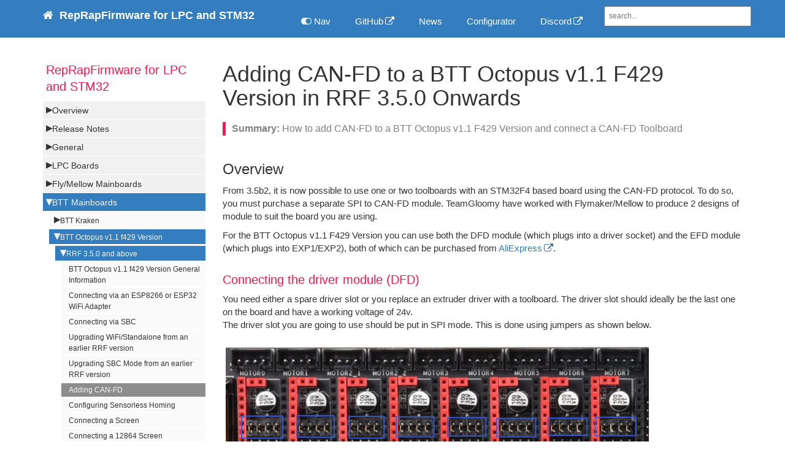

--- FILE ---
content_type: text/html; charset=utf-8
request_url: https://teamgloomy.github.io/btt_octopus_1.1_f429_spi2canfd_3_5.html
body_size: 11972
content:
<!DOCTYPE html>
<html>
<head>
    <meta charset="utf-8">
<meta http-equiv="X-UA-Compatible" content="IE=edge">
<meta name="viewport" content="width=device-width, initial-scale=1">
<meta name="description" content="How to add CAN-FD to a BTT Octopus v1.1 F429 Version and connect a CAN-FD Toolboard">
<meta name="keywords" content=",  ">
<title>Adding CAN-FD to a BTT Octopus v1.1 F429 Version in RRF 3.5.0 Onwards | RepRapFirmware for LPC and STM32</title>
<link rel="stylesheet" href="css/syntax.css">

<link rel="stylesheet" type="text/css" href="https://maxcdn.bootstrapcdn.com/font-awesome/4.7.0/css/font-awesome.min.css">
<!--<link rel="stylesheet" type="text/css" href="css/bootstrap.min.css">-->
<link rel="stylesheet" href="css/modern-business.css">
<!-- Latest compiled and minified CSS -->
<link rel="stylesheet" href="https://maxcdn.bootstrapcdn.com/bootstrap/3.3.7/css/bootstrap.min.css" integrity="sha384-BVYiiSIFeK1dGmJRAkycuHAHRg32OmUcww7on3RYdg4Va+PmSTsz/K68vbdEjh4u" crossorigin="anonymous">
<link rel="stylesheet" href="css/customstyles.css?v=1.2">
<link rel="stylesheet" href="css/boxshadowproperties.css">
<!-- most color styles are extracted out to here -->
<link rel="stylesheet" href="css/theme-blue.css">

<script src="https://cdnjs.cloudflare.com/ajax/libs/jquery/3.3.1/jquery.min.js"></script>

<script src="https://cdnjs.cloudflare.com/ajax/libs/jquery-cookie/1.4.1/jquery.cookie.min.js"></script>


<!-- Latest compiled and minified JavaScript -->
<script src="https://maxcdn.bootstrapcdn.com/bootstrap/3.3.7/js/bootstrap.min.js" integrity="sha384-Tc5IQib027qvyjSMfHjOMaLkfuWVxZxUPnCJA7l2mCWNIpG9mGCD8wGNIcPD7Txa" crossorigin="anonymous"></script>
<!-- Anchor.js -->
<script src="https://cdnjs.cloudflare.com/ajax/libs/anchor-js/4.2.0/anchor.min.js"></script>
<script src="js/toc.js"></script>
<script src="js/customscripts.js"></script>

<link rel="shortcut icon" href="images/favicon.ico">

<!-- HTML5 Shim and Respond.js IE8 support of HTML5 elements and media queries -->
<!-- WARNING: Respond.js doesn't work if you view the page via file:// -->
<!--[if lt IE 9]>
<script src="https://oss.maxcdn.com/libs/html5shiv/3.7.0/html5shiv.js"></script>
<script src="https://oss.maxcdn.com/libs/respond.js/1.4.2/respond.min.js"></script>
<![endif]-->

<link rel="alternate" type="application/rss+xml" title="TeamGloomy" href="https://teamgloomy.github.io/feed.xml">

    <script>
        $(function () {
            $('[data-toggle="tooltip"]').tooltip()
        })
    </script>
    <script>
        $(document).ready(function() {
            $("#tg-sb-link").click(function() {
                $("#tg-sb-sidebar").toggle();
                $("#tg-sb-content").toggleClass('col-md-9');
                $("#tg-sb-content").toggleClass('col-md-12');
                $("#tg-sb-icon").toggleClass('fa-toggle-on');
                $("#tg-sb-icon").toggleClass('fa-toggle-off');
            });
        });
    </script>
    
    <!-- Include the standard DataTables bits -->
    <link rel="stylesheet" type="text/css" href="//cdn.datatables.net/1.10.13/css/jquery.dataTables.css">
    <script type="text/javascript" charset="utf8" src="//cdn.datatables.net/1.10.13/js/jquery.dataTables.js"></script>
    <!-- First, this walks through the tables that occur between ...-begin
         and ...-end and add the "datatable" class to them.
         Then it invokes DataTable's standard initializer
         Credit here: http://www.beardedhacker.com/blog/2015/08/28/add-class-attribute-to-markdown-table/
      -->
    <script>
      $(document).ready(function(){
          $('div.datatable-begin').nextUntil('div.datatable-end', 'table').addClass('display');
          $('table.display').DataTable( {
              paging: true,
              stateSave: true,
              searching: true
          });
       });
    </script>
    

</head>
<body>
<!-- Navigation -->
<nav class="navbar navbar-inverse navbar-static-top">
    <div class="container topnavlinks">
        <div class="navbar-header">
            <button type="button" class="navbar-toggle" data-toggle="collapse" data-target="#bs-example-navbar-collapse-1">
                <span class="sr-only">Toggle navigation</span>
                <span class="icon-bar"></span>
                <span class="icon-bar"></span>
                <span class="icon-bar"></span>
            </button>
            <a class="fa fa-home fa-lg navbar-brand" href="index.html">&nbsp;<span class="projectTitle"> RepRapFirmware for LPC and STM32</span></a>
        </div>
        <div class="collapse navbar-collapse" id="bs-example-navbar-collapse-1">
            <ul class="nav navbar-nav navbar-right">
                <!-- toggle sidebar button -->
                <li><a id="tg-sb-link" href="#"><i id="tg-sb-icon" class="fa fa-toggle-on"></i> Nav</a></li>
                <!-- entries without drop-downs appear here -->




                
                
                
                <li><a href="https://github.com/TeamGloomy" target="_blank" rel="noopener">GitHub</a></li>
                
                
                
                <li><a href="newsite.html">News</a></li>
                
                
                
                <li><a href="Configurator">Configurator</a></li>
                
                
                
                <li><a href="https://discord.gg/uS97Qs7" target="_blank" rel="noopener">Discord</a></li>
                
                
                
                <!-- entries with drop-downs appear here -->
                <!-- conditional logic to control which topnav appears for the audience defined in the configuration file.-->
                
                
                <!--comment out this block if you want to hide search-->
                <li>
                    <!--start search-->
                    <div id="search-demo-container">
                        <input type="text" id="search-input" placeholder="search...">
                        <ul id="results-container"></ul>
                    </div>
                    <script src="js/jekyll-search.js" type="text/javascript"></script>
                    <script type="text/javascript">
                            SimpleJekyllSearch.init({
                                searchInput: document.getElementById('search-input'),
                                resultsContainer: document.getElementById('results-container'),
                                dataSource: 'search.json',
                                searchResultTemplate: '<li><a href="{url}" title="Adding CAN-FD to a BTT Octopus v1.1 F429 Version in RRF 3.5.0 Onwards">{title}</a></li>',
                    noResultsText: 'No results found.',
                            limit: 10,
                            fuzzy: true,
                    })
                    </script>
                    <!--end search-->
                </li>
            </ul>
        </div>
        </div>
        <!-- /.container -->
</nav>

<!-- Page Content -->
<div class="container">
  <div id="main">
    <!-- Content Row -->
    <div class="row">
        
        
            <!-- Sidebar Column -->
            <div class="col-md-3" id="tg-sb-sidebar">
                


<!-- NOTE: sidebar = site.data.sidebars.mydoc_sidebar.entries -->
<ul id="mysidebar" class="nav-list">
  <li class="sidebarTitle">RepRapFirmware for LPC and STM32</li>
  

  
  


  
  
  <li class="tree-parent">
    
      <a class="section-name" href="#">Overview</a>
    
      
      <ul class="nav-list">
          

  
  
  <li class="leaf-node">
    
      <a class="page-link" href="index.html">Homepage</a>
    
      
  </li>
  


  
  
  <li class="leaf-node">
    
      <a class="page-link" href="getting_started.html">Getting Started</a>
    
      
  </li>
  


  
  
  <li class="leaf-node">
    
      <a class="page-link" href="supported_boards.html">Supported Boards and Drivers</a>
    
      
  </li>
  


  
  
  <li class="leaf-node">
    
      <a class="page-link" href="support.html">Getting Support</a>
    
      
  </li>
  


  
  
  <li class="leaf-node">
    
      <a class="page-link" href="faq.html">FAQ</a>
    
      
  </li>
  


  
  
  <li class="leaf-node">
    
      <a class="page-link" href="TeamGloomy.html">TeamGloomy</a>
    
      
  </li>
  


      </ul>
      
  </li>
  


  
  
  <li class="tree-parent">
    
      <a class="section-name" href="#">Release Notes</a>
    
      
      <ul class="nav-list">
          

  
  
  <li class="tree-parent">
    
      <a class="section-name" href="#">Reprapfirmware 3.6</a>
    
      
      <ul class="nav-list">
          

  
  
  <li class="leaf-node">
    
      <a class="page-link" href="release_notes_3.6.0.html">3.6.0 Release Notes</a>
    
      
  </li>
  


  
  
  <li class="leaf-node">
    
      <a class="page-link" href="release_notes_3.6.0-rc.2.html">3.6.0-rc.2 Release Notes</a>
    
      
  </li>
  


  
  
  <li class="leaf-node">
    
      <a class="page-link" href="release_notes_3.6.0-rc.1.html">3.6.0-rc.1 Release Notes</a>
    
      
  </li>
  


  
  
  <li class="leaf-node">
    
      <a class="page-link" href="release_notes_3.6.0-beta.4.html">3.6.0-beta.4 Release Notes</a>
    
      
  </li>
  


  
  
  <li class="leaf-node">
    
      <a class="page-link" href="release_notes_3.6.0-beta.3.html">3.6.0-beta.3 Release Notes</a>
    
      
  </li>
  


  
  
  <li class="leaf-node">
    
      <a class="page-link" href="release_notes_3.6.0-beta.2.html">3.6.0-beta.2 Release Notes</a>
    
      
  </li>
  


  
  
  <li class="leaf-node">
    
      <a class="page-link" href="release_notes_3.6.0-beta.1.html">3.6.0-beta.1 Release Notes</a>
    
      
  </li>
  


      </ul>
      
  </li>
  


  
  
  <li class="tree-parent">
    
      <a class="section-name" href="#">Reprapfirmware 3.5</a>
    
      
      <ul class="nav-list">
          

  
  
  <li class="leaf-node">
    
      <a class="page-link" href="release_notes_3.5.4.html">3.5.4 Release Notes</a>
    
      
  </li>
  


  
  
  <li class="leaf-node">
    
      <a class="page-link" href="release_notes_3.5.3.html">3.5.3 Release Notes</a>
    
      
  </li>
  


  
  
  <li class="leaf-node">
    
      <a class="page-link" href="release_notes_3.5.2.html">3.5.2 Release Notes</a>
    
      
  </li>
  


  
  
  <li class="leaf-node">
    
      <a class="page-link" href="release_notes_3.5.2-rc.1.html">3.5.2 - RC1 Release Notes</a>
    
      
  </li>
  


  
  
  <li class="leaf-node">
    
      <a class="page-link" href="release_notes_3.5.1.html">3.5.1 Release Notes</a>
    
      
  </li>
  


  
  
  <li class="leaf-node">
    
      <a class="page-link" href="release_notes_3.5.0-rc.3+101.html">3.5.0-rc.3+101 Release Notes</a>
    
      
  </li>
  


  
  
  <li class="leaf-node">
    
      <a class="page-link" href="release_notes_3.5.0-rc.2+101.html">3.5.0-rc.2+101 Release Notes</a>
    
      
  </li>
  


  
  
  <li class="leaf-node">
    
      <a class="page-link" href="release_notes_3.5.0-rc.1+102.html">3.5.0-rc.1+102 Release Notes</a>
    
      
  </li>
  


  
  
  <li class="leaf-node">
    
      <a class="page-link" href="release_notes_3.5.0-beta.4_101.html">3.5.0-beta.4_101 Release Notes</a>
    
      
  </li>
  


  
  
  <li class="leaf-node">
    
      <a class="page-link" href="release_notes_3.5beta2_106.html">3.5beta2+_106 Release Notes</a>
    
      
  </li>
  


  
  
  <li class="leaf-node">
    
      <a class="page-link" href="release_notes_3.5beta2_103.html">3.5beta2+_103 Release Notes</a>
    
      
  </li>
  


      </ul>
      
  </li>
  


  
  
  <li class="tree-parent">
    
      <a class="section-name" href="#">Reprapfirmware 3.4</a>
    
      
      <ul class="nav-list">
          

  
  
  <li class="leaf-node">
    
      <a class="page-link" href="release_notes_3.4.6_101.html">3.4.6_101 Release Notes</a>
    
      
  </li>
  


  
  
  <li class="leaf-node">
    
      <a class="page-link" href="release_notes_3.4.5_107.html">3.4.5+_107 Release Notes</a>
    
      
  </li>
  


  
  
  <li class="leaf-node">
    
      <a class="page-link" href="release_notes_3.4.5_104.html">3.4.5+_104 Release Notes</a>
    
      
  </li>
  


  
  
  <li class="leaf-node">
    
      <a class="page-link" href="release_notes_3.4.5_103.html">3.4.5+_103 Release Notes</a>
    
      
  </li>
  


  
  
  <li class="leaf-node">
    
      <a class="page-link" href="release_notes_3.4.5_102.html">3.4.5_102 Release Notes</a>
    
      
  </li>
  


  
  
  <li class="leaf-node">
    
      <a class="page-link" href="release_notes_3.4.4_103.html">3.4.4_103 Release Notes</a>
    
      
  </li>
  


  
  
  <li class="leaf-node">
    
      <a class="page-link" href="release_notes_3.4.4_102.html">3.4.4_102 Release Notes</a>
    
      
  </li>
  


  
  
  <li class="leaf-node">
    
      <a class="page-link" href="release_notes_3.4.2_101.html">3.4.2_101 Release Notes</a>
    
      
  </li>
  


  
  
  <li class="leaf-node">
    
      <a class="page-link" href="release_notes_3.4.2rc2_102.html">3.4.2rc2_102 Release Notes</a>
    
      
  </li>
  


  
  
  <li class="leaf-node">
    
      <a class="page-link" href="release_notes_3.4.1_102.html">3.4.1_102 Release Notes</a>
    
      
  </li>
  


  
  
  <li class="leaf-node">
    
      <a class="page-link" href="release_notes_3.4.1rc1_102.html">3.4.1rc1_102 Release Notes</a>
    
      
  </li>
  


  
  
  <li class="leaf-node">
    
      <a class="page-link" href="release_notes_3.4.0_1.html">3.4.0_1 Release Notes</a>
    
      
  </li>
  


  
  
  <li class="leaf-node">
    
      <a class="page-link" href="release_notes_3.4rc2_1.html">3.4rc2_1 Release Notes</a>
    
      
  </li>
  


  
  
  <li class="leaf-node">
    
      <a class="page-link" href="release_notes_3.4rc1_1.html">3.4rc1_1 Release Notes</a>
    
      
  </li>
  


  
  
  <li class="leaf-node">
    
      <a class="page-link" href="release_notes_3.4beta7_2.html">3.4beta7_2 Release Notes</a>
    
      
  </li>
  


  
  
  <li class="leaf-node">
    
      <a class="page-link" href="release_notes_3.4beta6_1.html">3.4beta6_1 Release Notes</a>
    
      
  </li>
  


  
  
  <li class="leaf-node">
    
      <a class="page-link" href="release_notes_3.4beta5_1.html">3.4beta5_1 Release Notes</a>
    
      
  </li>
  


  
  
  <li class="leaf-node">
    
      <a class="page-link" href="release_notes_3.4beta4_1.html">3.4beta4_1 Release Notes</a>
    
      
  </li>
  


  
  
  <li class="leaf-node">
    
      <a class="page-link" href="release_notes_3.4beta3+1_2.html">3.4beta3+1_2 Release Notes</a>
    
      
  </li>
  


  
  
  <li class="leaf-node">
    
      <a class="page-link" href="release_notes_3.4beta2_2.html">3.4beta2_2 Release Notes</a>
    
      
  </li>
  


      </ul>
      
  </li>
  


  
  
  <li class="tree-parent">
    
      <a class="section-name" href="#">Reprapfirmware 3.3</a>
    
      
      <ul class="nav-list">
          

  
  
  <li class="leaf-node">
    
      <a class="page-link" href="release_notes_3.3.0_16.html">3.3.0_16 Release Notes</a>
    
      
  </li>
  


  
  
  <li class="leaf-node">
    
      <a class="page-link" href="release_notes_3.3.0_14.html">3.3.0_14 Release Notes</a>
    
      
  </li>
  


  
  
  <li class="leaf-node">
    
      <a class="page-link" href="release_notes_3.3.0_11.html">3.3.0_11 Release Notes</a>
    
      
  </li>
  


  
  
  <li class="leaf-node">
    
      <a class="page-link" href="release_notes_3.3.0_10.html">3.3.0_10 Release Notes</a>
    
      
  </li>
  


  
  
  <li class="leaf-node">
    
      <a class="page-link" href="release_notes_3.3.0_9.html">3.3.0_9 Release Notes</a>
    
      
  </li>
  


  
  
  <li class="leaf-node">
    
      <a class="page-link" href="release_notes_3.3.0_8.html">3.3.0_8 Release Notes</a>
    
      
  </li>
  


  
  
  <li class="leaf-node">
    
      <a class="page-link" href="release_notes_3.3.0_6.html">3.3.0_6 Release Notes</a>
    
      
  </li>
  


  
  
  <li class="leaf-node">
    
      <a class="page-link" href="release_notes_3.3.0_5.html">3.3.0_5 Release Notes</a>
    
      
  </li>
  


  
  
  <li class="leaf-node">
    
      <a class="page-link" href="release_notes_3.3_2.html">3.3_2 Release Notes</a>
    
      
  </li>
  


  
  
  <li class="leaf-node">
    
      <a class="page-link" href="release_notes_3.3rc3_2.html">3.3RC3_2 Release Notes</a>
    
      
  </li>
  


  
  
  <li class="leaf-node">
    
      <a class="page-link" href="release_notes_3.3rc2+1_1.html">3.3RC2+1_1 Release Notes</a>
    
      
  </li>
  


  
  
  <li class="leaf-node">
    
      <a class="page-link" href="release_notes_3.3beta3_2.html">3.3beta3_2 Release Notes</a>
    
      
  </li>
  


  
  
  <li class="leaf-node">
    
      <a class="page-link" href="release_notes_3.3beta1_6.html">3.3beta1_6 Release Notes</a>
    
      
  </li>
  


  
  
  <li class="leaf-node">
    
      <a class="page-link" href="release_notes_3.3beta1_5.html">3.3beta1_5 Release Notes</a>
    
      
  </li>
  


  
  
  <li class="leaf-node">
    
      <a class="page-link" href="release_notes_3.3beta1_3.html">3.3beta1_3 Release Notes</a>
    
      
  </li>
  


      </ul>
      
  </li>
  


  
  
  <li class="tree-parent">
    
      <a class="section-name" href="#">Reprapfirmware 3.2</a>
    
      
      <ul class="nav-list">
          

  
  
  <li class="leaf-node">
    
      <a class="page-link" href="release_notes_3.2.2_2.html">3.2.2_2 Release Notes</a>
    
      
  </li>
  


  
  
  <li class="leaf-node">
    
      <a class="page-link" href="release_notes_3.2_7.html">3.2_7 Release Notes</a>
    
      
  </li>
  


  
  
  <li class="leaf-node">
    
      <a class="page-link" href="release_notes_3.2_4.html">3.2_4 Release Notes</a>
    
      
  </li>
  


  
  
  <li class="leaf-node">
    
      <a class="page-link" href="release_notes_3.2_1.html">3.2_1 Release Notes</a>
    
      
  </li>
  


  
  
  <li class="leaf-node">
    
      <a class="page-link" href="release_notes_3.2_RC2.html">3.2 RC2 Release notes</a>
    
      
  </li>
  


      </ul>
      
  </li>
  


      </ul>
      
  </li>
  


  
  
  <li class="tree-parent">
    
      <a class="section-name" href="#">General</a>
    
      
      <ul class="nav-list">
          

  
  
  <li class="leaf-node">
    
      <a class="page-link" href="camera.html">Adding a Camera</a>
    
      
  </li>
  


  
  
  <li class="leaf-node">
    
      <a class="page-link" href="board_txt_stm32.html">Board.txt Configurables</a>
    
      
  </li>
  


  
  
  <li class="leaf-node">
    
      <a class="page-link" href="smart_effector.html">Connecting a Smart Effector</a>
    
      
  </li>
  


  
  
  <li class="leaf-node">
    
      <a class="page-link" href="bme280.html">Connecting a BME280</a>
    
      
  </li>
  


  
  
  <li class="leaf-node">
    
      <a class="page-link" href="dht22.html">Connecting a DHT22</a>
    
      
  </li>
  


  
  
  <li class="leaf-node">
    
      <a class="page-link" href="btt_smart_filament.html">Configuring a BTT Smart Filament Monitor</a>
    
      
  </li>
  


  
  
  <li class="leaf-node">
    
      <a class="page-link" href="execonmcode.html">Configuring ExeconMcode</a>
    
      
  </li>
  


  
  
  <li class="leaf-node">
    
      <a class="page-link" href="neopixels.html">Configuring Neopixels</a>
    
      
  </li>
  


  
  
  <li class="leaf-node">
    
      <a class="page-link" href="putty.html">Configuring Putty</a>
    
      
  </li>
  


  
  
  <li class="leaf-node">
    
      <a class="page-link" href="filezilla.html">Configuring Filezilla</a>
    
      
  </li>
  


  
  
  <li class="leaf-node">
    
      <a class="page-link" href="custom_commands_gcode.html">Custom Commands and G-Code</a>
    
      
  </li>
  


  
  
  <li class="leaf-node">
    
      <a class="page-link" href="driver_timings.html">Driver Timings</a>
    
      
  </li>
  


  
  
  <li class="leaf-node">
    
      <a class="page-link" href="plugins.html">DWC Plugins</a>
    
      
  </li>
  


  
  
  <li class="leaf-node">
    
      <a class="page-link" href="firmware_build.html">Firmware Build Instructions</a>
    
      
  </li>
  


  
  
  <li class="leaf-node">
    
      <a class="page-link" href="firmware_limits.html">Firmware Limits</a>
    
      
  </li>
  


  
  
  <li class="leaf-node">
    
      <a class="page-link" href="interrupt_pins.html">How to Know What Pin is Interrupt Capable</a>
    
      
  </li>
  


  
  
  <li class="leaf-node">
    
      <a class="page-link" href="mcu_types.html">MCU Comparisons</a>
    
      
  </li>
  


  
  
  <li class="leaf-node">
    
      <a class="page-link" href="sbc_transfer_timeout.html">SBC Transfer Ready Pin Timeouts</a>
    
      
  </li>
  


  
  
  <li class="leaf-node">
    
      <a class="page-link" href="sensorless.html">Sensorless Homing and Stall Detection</a>
    
      
  </li>
  


  
  
  <li class="leaf-node">
    
      <a class="page-link" href="short_to_ground.html">Short to Ground Errors</a>
    
      
  </li>
  


  
  
  <li class="leaf-node">
    
      <a class="page-link" href="stm32_differences.html">STM32F4 Firmware Restrictions</a>
    
      
  </li>
  


  
  
  <li class="leaf-node">
    
      <a class="page-link" href="stm32f4_pwm.html">STM32F4 PWM Hardware/Software</a>
    
      
  </li>
  


  
  
  <li class="leaf-node">
    
      <a class="page-link" href="stm32h7_differences.html">STM32H7 Firmware Restrictions</a>
    
      
  </li>
  


  
  
  <li class="leaf-node">
    
      <a class="page-link" href="stm32h7_pwm.html">STM32H7 PWM Hardware/Software</a>
    
      
  </li>
  


  
  
  <li class="leaf-node">
    
      <a class="page-link" href="troubleshooting_information.html">Obtaining Information for Troubleshooting</a>
    
      
  </li>
  


  
  
  <li class="leaf-node">
    
      <a class="page-link" href="troubleshooting.html">Troubleshooting</a>
    
      
  </li>
  


  
  
  <li class="leaf-node">
    
      <a class="page-link" href="updating_standalone.html">Updating Standalone Setups</a>
    
      
  </li>
  


  
  
  <li class="leaf-node">
    
      <a class="page-link" href="useful_macros.html">Useful Macros</a>
    
      
  </li>
  


  
  
  <li class="tree-parent">
    
      <a class="section-name" href="#">User Created Content</a>
    
      
      <ul class="nav-list">
          

  
  
  <li class="leaf-node">
    
      <a class="page-link" href="user_configs.html">User Created Configs</a>
    
      
  </li>
  


  
  
  <li class="leaf-node">
    
      <a class="page-link" href="user_guides.html">User Created Guides</a>
    
      
  </li>
  


  
  
  <li class="leaf-node">
    
      <a class="page-link" href="user_videos.html">User Created Videos</a>
    
      
  </li>
  


  
  
  <li class="leaf-node">
    
      <a class="page-link" href="dsf_on_armbian.html">DSF on Armbian</a>
    
      
  </li>
  


      </ul>
      
  </li>
  


  
  
  <li class="leaf-node">
    
      <a class="page-link" href="stm32_esp8266.html">Configuring an ESP8266 WiFi Module for STM32F4 Boards</a>
    
      
  </li>
  


  
  
  <li class="leaf-node">
    
      <a class="page-link" href="stm32_esp32.html">Configuring an ESP32 WiFi Module for STM32F4 Boards</a>
    
      
  </li>
  


  
  
  <li class="leaf-node">
    
      <a class="page-link" href="stm32_sbc.html">Configuring an SBC for STM32F4 Boards</a>
    
      
  </li>
  


      </ul>
      
  </li>
  


  
  
  <li class="tree-parent">
    
      <a class="section-name" href="#">LPC Boards</a>
    
      
      <ul class="nav-list">
          

  
  
  <li class="leaf-node">
    
      <a class="page-link" href="lpc_differences.html">LPC Firmware Restrictions</a>
    
      
  </li>
  


  
  
  <li class="leaf-node">
    
      <a class="page-link" href="lpc_esp8266.html">Configuring an ESP8266 for LPC Boards</a>
    
      
  </li>
  


  
  
  <li class="leaf-node">
    
      <a class="page-link" href="lpc_sbc.html">Configuring an SBC for LPC Boards</a>
    
      
  </li>
  


  
  
  <li class="leaf-node">
    
      <a class="page-link" href="board_txt_lpc.html">Board.txt Configurables - LPC</a>
    
      
  </li>
  


  
  
  <li class="tree-parent">
    
      <a class="section-name" href="#">Fly-CDY</a>
    
      
      <ul class="nav-list">
          

  
  
  <li class="leaf-node">
    
      <a class="page-link" href="fly_cdy_general.html">Fly-CDY General Information</a>
    
      
  </li>
  


  
  
  <li class="leaf-node">
    
      <a class="page-link" href="fly_cdy_connected_wifi.html">Connecting via WiFi</a>
    
      
  </li>
  


  
  
  <li class="leaf-node">
    
      <a class="page-link" href="fly_cdy_screen.html">Connecting a Screen</a>
    
      
  </li>
  


  
  
  <li class="leaf-node">
    
      <a class="page-link" href="fly_cdy_bltouch.html">Connecting a BLTouch</a>
    
      
  </li>
  


  
  
  <li class="leaf-node">
    
      <a class="page-link" href="fly_cdy_pins.html">Pin Names</a>
    
      
  </li>
  


      </ul>
      
  </li>
  


  
  
  <li class="tree-parent">
    
      <a class="section-name" href="#">MKS Sbase v1.3</a>
    
      
      <ul class="nav-list">
          

  
  
  <li class="leaf-node">
    
      <a class="page-link" href="mks_sbase_connected_wifi_8266.html">Connecting via an ESP8266 WiFi Adapter</a>
    
      
  </li>
  


  
  
  <li class="leaf-node">
    
      <a class="page-link" href="mks_sbase_screen.html">Connecting a Screen</a>
    
      
  </li>
  


  
  
  <li class="leaf-node">
    
      <a class="page-link" href="mks_sbase_bltouch.html">Connecting a BLTouch</a>
    
      
  </li>
  


  
  
  <li class="leaf-node">
    
      <a class="page-link" href="mks_sbase_pins.html">Pin Names</a>
    
      
  </li>
  


      </ul>
      
  </li>
  


  
  
  <li class="tree-parent">
    
      <a class="section-name" href="#">MKS SGen L v1.0</a>
    
      
      <ul class="nav-list">
          

  
  
  <li class="leaf-node">
    
      <a class="page-link" href="mks_sgen_l_1_connected_wifi_8266.html">Connecting via an ESP8266 WiFi Adapter</a>
    
      
  </li>
  


  
  
  <li class="leaf-node">
    
      <a class="page-link" href="mks_sgen_l_1_connected_sbc.html">Connecting via SBC</a>
    
      
  </li>
  


  
  
  <li class="leaf-node">
    
      <a class="page-link" href="mks_sgen_l_1_screen.html">Connecting a Screen</a>
    
      
  </li>
  


  
  
  <li class="leaf-node">
    
      <a class="page-link" href="mks_sgen_l_1_bltouch.html">Connecting a BLTouch</a>
    
      
  </li>
  


  
  
  <li class="leaf-node">
    
      <a class="page-link" href="mks_sgen_l_1_pins.html">Pin Names</a>
    
      
  </li>
  


      </ul>
      
  </li>
  


  
  
  <li class="tree-parent">
    
      <a class="section-name" href="#">MKS SGen L v2.0</a>
    
      
      <ul class="nav-list">
          

  
  
  <li class="leaf-node">
    
      <a class="page-link" href="mks_sgen_l_2_connected_wifi_8266.html">Connecting via an ESP8266 WiFi Adapter</a>
    
      
  </li>
  


  
  
  <li class="leaf-node">
    
      <a class="page-link" href="mks_sgen_l_2_connected_sbc.html">Connecting via SBC</a>
    
      
  </li>
  


  
  
  <li class="leaf-node">
    
      <a class="page-link" href="mks_sgen_l_2_screen.html">Connecting a Screen</a>
    
      
  </li>
  


  
  
  <li class="leaf-node">
    
      <a class="page-link" href="mks_sgen_l_2_bltouch.html">Connecting a BLTouch</a>
    
      
  </li>
  


  
  
  <li class="leaf-node">
    
      <a class="page-link" href="mks_sgen_l_2_pins.html">Pin Names</a>
    
      
  </li>
  


      </ul>
      
  </li>
  


  
  
  <li class="tree-parent">
    
      <a class="section-name" href="#">Re-Arm</a>
    
      
      <ul class="nav-list">
          

  
  
  <li class="leaf-node">
    
      <a class="page-link" href="re_arm_connected_wifi_8266.html">Connecting via an ESP8266 WiFi Adapter</a>
    
      
  </li>
  


  
  
  <li class="leaf-node">
    
      <a class="page-link" href="re_arm_connected_sbc.html">Connecting via SBC</a>
    
      
  </li>
  


  
  
  <li class="leaf-node">
    
      <a class="page-link" href="re_arm_pins.html">Pin Names</a>
    
      
  </li>
  


      </ul>
      
  </li>
  


  
  
  <li class="tree-parent">
    
      <a class="section-name" href="#">SKR v1.1</a>
    
      
      <ul class="nav-list">
          

  
  
  <li class="leaf-node">
    
      <a class="page-link" href="skr_1.1_connected_wifi_8266.html">Connecting via an ESP8266 WiFi Adapter</a>
    
      
  </li>
  


  
  
  <li class="leaf-node">
    
      <a class="page-link" href="skr_1.1_connected_sbc.html">Connecting via SBC</a>
    
      
  </li>
  


  
  
  <li class="leaf-node">
    
      <a class="page-link" href="skr_1.1_screen.html">Connecting a Screen</a>
    
      
  </li>
  


  
  
  <li class="leaf-node">
    
      <a class="page-link" href="skr_1.1_pins.html">Pin Names</a>
    
      
  </li>
  


      </ul>
      
  </li>
  


  
  
  <li class="tree-parent">
    
      <a class="section-name" href="#">SKR v1.3</a>
    
      
      <ul class="nav-list">
          

  
  
  <li class="leaf-node">
    
      <a class="page-link" href="skr_1.3_connected_wifi_8266.html">Connecting via an ESP8266 WiFi Adapter</a>
    
      
  </li>
  


  
  
  <li class="leaf-node">
    
      <a class="page-link" href="skr_1.3_connected_sbc.html">Connecting via SBC</a>
    
      
  </li>
  


  
  
  <li class="leaf-node">
    
      <a class="page-link" href="skr_1.3_screen.html">Connecting a Screen</a>
    
      
  </li>
  


  
  
  <li class="leaf-node">
    
      <a class="page-link" href="skr_1.3_bltouch.html">Connecting a BLTouch</a>
    
      
  </li>
  


  
  
  <li class="leaf-node">
    
      <a class="page-link" href="skr_1.3_btt_mot_exp.html">Connecting a BTT-MOT-EXP</a>
    
      
  </li>
  


  
  
  <li class="leaf-node">
    
      <a class="page-link" href="skr_1.3_pins.html">Pin Names</a>
    
      
  </li>
  


      </ul>
      
  </li>
  


  
  
  <li class="tree-parent">
    
      <a class="section-name" href="#">SKR v1.4 and v1.4T</a>
    
      
      <ul class="nav-list">
          

  
  
  <li class="leaf-node">
    
      <a class="page-link" href="skr_1.4_connected_wifi_8266.html">Connecting via an ESP8266 WiFi Adapter</a>
    
      
  </li>
  


  
  
  <li class="leaf-node">
    
      <a class="page-link" href="skr_1.4_connected_sbc.html">Connecting via SBC</a>
    
      
  </li>
  


  
  
  <li class="leaf-node">
    
      <a class="page-link" href="skr_1.4_screen.html">Connecting a Screen</a>
    
      
  </li>
  


  
  
  <li class="leaf-node">
    
      <a class="page-link" href="skr_1.4_bltouch.html">Connecting a BLTouch</a>
    
      
  </li>
  


  
  
  <li class="leaf-node">
    
      <a class="page-link" href="skr_1.4_btt_mot_exp.html">Connecting a BTT-MOT-EXP</a>
    
      
  </li>
  


  
  
  <li class="leaf-node">
    
      <a class="page-link" href="skr_1.4_pins.html">Pin Names</a>
    
      
  </li>
  


      </ul>
      
  </li>
  


  
  
  <li class="tree-parent">
    
      <a class="section-name" href="#">SKR E3 Turbo</a>
    
      
      <ul class="nav-list">
          

  
  
  <li class="leaf-node">
    
      <a class="page-link" href="skr_E3T_connected_wifi_8266.html">Connecting via an ESP8266 WiFi Adapter</a>
    
      
  </li>
  


  
  
  <li class="leaf-node">
    
      <a class="page-link" href="skr_E3T_connected_sbc.html">Connecting via SBC</a>
    
      
  </li>
  


  
  
  <li class="leaf-node">
    
      <a class="page-link" href="skr_E3T_screen.html">Connecting a Screen</a>
    
      
  </li>
  


  
  
  <li class="leaf-node">
    
      <a class="page-link" href="skr_E3T_bltouch.html">Connecting a BLTouch</a>
    
      
  </li>
  


  
  
  <li class="leaf-node">
    
      <a class="page-link" href="skr_E3T_pins.html">Pin Names</a>
    
      
  </li>
  


      </ul>
      
  </li>
  


      </ul>
      
  </li>
  


  
  
  <li class="tree-parent">
    
      <a class="section-name" href="#">Fly/Mellow Mainboards</a>
    
      
      <ul class="nav-list">
          

  
  
  <li class="tree-parent">
    
      <a class="section-name" href="#">Fly-407ZG</a>
    
      
      <ul class="nav-list">
          

  
  
  <li class="leaf-node">
    
      <a class="page-link" href="fly_407zg_general.html">Fly-407ZG General Information</a>
    
      
  </li>
  


  
  
  <li class="leaf-node">
    
      <a class="page-link" href="fly_407zg_connected_wifi_8266.html">Connecting via an ESP8266 WiFi Adapter</a>
    
      
  </li>
  


  
  
  <li class="leaf-node">
    
      <a class="page-link" href="fly_407zg_alternative_esp8266.html">Alternative ESP8266 WiFi Connection</a>
    
      
  </li>
  


  
  
  <li class="leaf-node">
    
      <a class="page-link" href="fly_407zg_connected_wifi_32.html">Connecting via an ESP32 WiFi Adapter</a>
    
      
  </li>
  


  
  
  <li class="leaf-node">
    
      <a class="page-link" href="fly_407zg_alternative_esp32.html">Alternative ESP32 WiFi Connection</a>
    
      
  </li>
  


  
  
  <li class="leaf-node">
    
      <a class="page-link" href="fly_407zg_connected_sbc.html">Connecting via SBC</a>
    
      
  </li>
  


  
  
  <li class="leaf-node">
    
      <a class="page-link" href="fly_407zg_screen.html">Connecting a Screen</a>
    
      
  </li>
  


  
  
  <li class="leaf-node">
    
      <a class="page-link" href="fly_407zg_screen_12864.html">Connecting a 12864 Screen</a>
    
      
  </li>
  


  
  
  <li class="leaf-node">
    
      <a class="page-link" href="fly_407zg_bltouch.html">Connecting a BLTouch or BTT MicroProbe</a>
    
      
  </li>
  


  
  
  <li class="leaf-node">
    
      <a class="page-link" href="fly_407zg_accelerometer.html">Connecting an Accelerometer</a>
    
      
  </li>
  


  
  
  <li class="leaf-node">
    
      <a class="page-link" href="fly_407zg_pins.html">Pin Names</a>
    
      
  </li>
  


      </ul>
      
  </li>
  


  
  
  <li class="tree-parent">
    
      <a class="section-name" href="#">Fly-CDYv2</a>
    
      
      <ul class="nav-list">
          

  
  
  <li class="tree-parent">
    
      <a class="section-name" href="#">RRF 3.5.0 and above</a>
    
      
      <ul class="nav-list">
          

  
  
  <li class="leaf-node">
    
      <a class="page-link" href="fly_cdyv2_general_3_5.html">Fly-CDYv2 General Information</a>
    
      
  </li>
  


  
  
  <li class="leaf-node">
    
      <a class="page-link" href="fly_cdyv2_connected_wifi_3_5.html">Connecting via WiFi</a>
    
      
  </li>
  


  
  
  <li class="leaf-node">
    
      <a class="page-link" href="fly_cdyv2_upgrading_3_5.html">Upgrading from an earlier RRF version</a>
    
      
  </li>
  


  
  
  <li class="leaf-node">
    
      <a class="page-link" href="fly_cdyv2_spi2canfd_3_5.html">Adding CAN-FD</a>
    
      
  </li>
  


  
  
  <li class="leaf-node">
    
      <a class="page-link" href="fly_cdyv2_sensorless_3_5.html">Configuring Sensorless Homing</a>
    
      
  </li>
  


  
  
  <li class="leaf-node">
    
      <a class="page-link" href="fly_cdyv2_screen_3_5.html">Connecting a Serial Screen</a>
    
      
  </li>
  


  
  
  <li class="leaf-node">
    
      <a class="page-link" href="fly_cdyv2_screen_12864_3_5.html">Connecting a 12864 Screen</a>
    
      
  </li>
  


  
  
  <li class="leaf-node">
    
      <a class="page-link" href="fly_cdyv2_bltouch_3_5.html">Connecting a BLTouch or BTT MicroProbe</a>
    
      
  </li>
  


  
  
  <li class="leaf-node">
    
      <a class="page-link" href="fly_cdyv2_accelerometer_3_5.html">Connecting an Accelerometer</a>
    
      
  </li>
  


  
  
  <li class="leaf-node">
    
      <a class="page-link" href="fly_cdyv2_voltage_3_5.html">Input Voltage Monitoring</a>
    
      
  </li>
  


  
  
  <li class="leaf-node">
    
      <a class="page-link" href="fly_cdyv2_pt100_3_5.html">Connecting a PT100 or Type 'K' Thermocouple</a>
    
      
  </li>
  


  
  
  <li class="leaf-node">
    
      <a class="page-link" href="fly_cdyv2_rrfboot_3_5.html">rrfboot.txt</a>
    
      
  </li>
  


  
  
  <li class="leaf-node">
    
      <a class="page-link" href="fly_cdyv2_pins_3_5.html">Pin Names</a>
    
      
  </li>
  


      </ul>
      
  </li>
  


  
  
  <li class="tree-parent">
    
      <a class="section-name" href="#">RRF 3.4.6 and below</a>
    
      
      <ul class="nav-list">
          

  
  
  <li class="leaf-node">
    
      <a class="page-link" href="fly_cdyv2_general.html">Fly-CDYv2 General Information</a>
    
      
  </li>
  


  
  
  <li class="leaf-node">
    
      <a class="page-link" href="fly_cdyv2_connected_wifi.html">Connecting via WiFi</a>
    
      
  </li>
  


  
  
  <li class="leaf-node">
    
      <a class="page-link" href="fly_cdyv2_spi2canfd.html">Adding CAN-FD</a>
    
      
  </li>
  


  
  
  <li class="leaf-node">
    
      <a class="page-link" href="fly_cdyv2_sensorless.html">Configuring Sensorless Homing</a>
    
      
  </li>
  


  
  
  <li class="leaf-node">
    
      <a class="page-link" href="fly_cdyv2_screen.html">Connecting a Serial Screen</a>
    
      
  </li>
  


  
  
  <li class="leaf-node">
    
      <a class="page-link" href="fly_cdyv2_screen_12864.html">Connecting a 12864 Screen</a>
    
      
  </li>
  


  
  
  <li class="leaf-node">
    
      <a class="page-link" href="fly_cdyv2_bltouch.html">Connecting a BLTouch or BTT MicroProbe</a>
    
      
  </li>
  


  
  
  <li class="leaf-node">
    
      <a class="page-link" href="fly_cdyv2_accelerometer.html">Connecting an Accelerometer</a>
    
      
  </li>
  


  
  
  <li class="leaf-node">
    
      <a class="page-link" href="fly_cdyv2_voltage.html">Input Voltage Monitoring</a>
    
      
  </li>
  


  
  
  <li class="leaf-node">
    
      <a class="page-link" href="fly_cdyv2_pt100.html">Connecting a PT100 or Type 'K' Thermocouple</a>
    
      
  </li>
  


  
  
  <li class="leaf-node">
    
      <a class="page-link" href="fly_cdyv2_pins.html">Pin Names</a>
    
      
  </li>
  


      </ul>
      
  </li>
  


      </ul>
      
  </li>
  


  
  
  <li class="tree-parent">
    
      <a class="section-name" href="#">Fly-CDYv3</a>
    
      
      <ul class="nav-list">
          

  
  
  <li class="tree-parent">
    
      <a class="section-name" href="#">RRF 3.5.0 and above</a>
    
      
      <ul class="nav-list">
          

  
  
  <li class="leaf-node">
    
      <a class="page-link" href="fly_cdyv3_general_3_5.html">Fly-CDYv3 General Information</a>
    
      
  </li>
  


  
  
  <li class="leaf-node">
    
      <a class="page-link" href="fly_cdyv3_connected_wifi_3_5.html">Connecting via WiFi</a>
    
      
  </li>
  


  
  
  <li class="leaf-node">
    
      <a class="page-link" href="fly_cdyv3_upgrading_3_5.html">Upgrading from an earlier RRF version</a>
    
      
  </li>
  


  
  
  <li class="leaf-node">
    
      <a class="page-link" href="fly_cdyv3_spi2canfd_3_5.html">Adding CAN-FD</a>
    
      
  </li>
  


  
  
  <li class="leaf-node">
    
      <a class="page-link" href="fly_cdyv3_sensorless_3_5.html">Configuring Sensorless Homing</a>
    
      
  </li>
  


  
  
  <li class="leaf-node">
    
      <a class="page-link" href="fly_cdyv3_screen_3_5.html">Connecting a Serial Screen</a>
    
      
  </li>
  


  
  
  <li class="leaf-node">
    
      <a class="page-link" href="fly_cdyv3_screen_12864_3_5.html">Connecting a 12864 Screen</a>
    
      
  </li>
  


  
  
  <li class="leaf-node">
    
      <a class="page-link" href="fly_cdyv3_bltouch_3_5.html">Connecting a BLTouch or BTT MicroProbe</a>
    
      
  </li>
  


  
  
  <li class="leaf-node">
    
      <a class="page-link" href="fly_cdyv3_accelerometer_3_5.html">Connecting an Accelerometer</a>
    
      
  </li>
  


  
  
  <li class="leaf-node">
    
      <a class="page-link" href="fly_cdyv3_voltage_3_5.html">Input Voltage Monitoring</a>
    
      
  </li>
  


  
  
  <li class="leaf-node">
    
      <a class="page-link" href="fly_cdyv3_rrfboot_3_5.html">rrfboot.txt</a>
    
      
  </li>
  


  
  
  <li class="leaf-node">
    
      <a class="page-link" href="fly_cdyv3_pins_3_5.html">Pin Names</a>
    
      
  </li>
  


      </ul>
      
  </li>
  


  
  
  <li class="tree-parent">
    
      <a class="section-name" href="#">RRF 3.4.6 and below</a>
    
      
      <ul class="nav-list">
          

  
  
  <li class="leaf-node">
    
      <a class="page-link" href="fly_cdyv3_general.html">Fly-CDYv3 General Information</a>
    
      
  </li>
  


  
  
  <li class="leaf-node">
    
      <a class="page-link" href="fly_cdyv3_connected_wifi.html">Connecting via WiFi</a>
    
      
  </li>
  


  
  
  <li class="leaf-node">
    
      <a class="page-link" href="fly_cdyv3_spi2canfd.html">Adding CAN-FD</a>
    
      
  </li>
  


  
  
  <li class="leaf-node">
    
      <a class="page-link" href="fly_cdyv3_sensorless.html">Configuring Sensorless Homing</a>
    
      
  </li>
  


  
  
  <li class="leaf-node">
    
      <a class="page-link" href="fly_cdyv3_screen.html">Connecting a Serial Screen</a>
    
      
  </li>
  


  
  
  <li class="leaf-node">
    
      <a class="page-link" href="fly_cdyv3_screen_12864.html">Connecting a 12864 Screen</a>
    
      
  </li>
  


  
  
  <li class="leaf-node">
    
      <a class="page-link" href="fly_cdyv3_bltouch.html">Connecting a BLTouch or BTT MicroProbe</a>
    
      
  </li>
  


  
  
  <li class="leaf-node">
    
      <a class="page-link" href="fly_cdyv3_accelerometer.html">Connecting an Accelerometer</a>
    
      
  </li>
  


  
  
  <li class="leaf-node">
    
      <a class="page-link" href="fly_cdyv3_voltage.html">Input Voltage Monitoring</a>
    
      
  </li>
  


  
  
  <li class="leaf-node">
    
      <a class="page-link" href="fly_cdyv3_bootloader.html">Reflashing the Bootloader</a>
    
      
  </li>
  


  
  
  <li class="leaf-node">
    
      <a class="page-link" href="fly_cdyv3_pins.html">Pin Names</a>
    
      
  </li>
  


      </ul>
      
  </li>
  


      </ul>
      
  </li>
  


  
  
  <li class="tree-parent">
    
      <a class="section-name" href="#">Fly-E3</a>
    
      
      <ul class="nav-list">
          

  
  
  <li class="tree-parent">
    
      <a class="section-name" href="#">RRF 3.5.0 and above</a>
    
      
      <ul class="nav-list">
          

  
  
  <li class="leaf-node">
    
      <a class="page-link" href="fly_e3_general_3_5.html">Fly-E3 General Information</a>
    
      
  </li>
  


  
  
  <li class="leaf-node">
    
      <a class="page-link" href="fly_e3_upgrading_3_5.html">Upgrading from an earlier RRF version</a>
    
      
  </li>
  


  
  
  <li class="leaf-node">
    
      <a class="page-link" href="fly_e3_connected_wifi_3_5.html">Connecting via WiFi</a>
    
      
  </li>
  


  
  
  <li class="leaf-node">
    
      <a class="page-link" href="fly_e3_spi2canfd_3_5.html">CAN-FD can't be added</a>
    
      
  </li>
  


  
  
  <li class="leaf-node">
    
      <a class="page-link" href="fly_e3_sensorless_3_5.html">Configuring Sensorless Homing</a>
    
      
  </li>
  


  
  
  <li class="leaf-node">
    
      <a class="page-link" href="fly_e3_screen_3_5.html">Connecting a Serial Screen</a>
    
      
  </li>
  


  
  
  <li class="leaf-node">
    
      <a class="page-link" href="fly_e3_screen_12864_3_5.html">Connecting a 12864 Screen</a>
    
      
  </li>
  


  
  
  <li class="leaf-node">
    
      <a class="page-link" href="fly_e3_bltouch_3_5.html">Connecting a BLTouch or BTT MicroProbe</a>
    
      
  </li>
  


  
  
  <li class="leaf-node">
    
      <a class="page-link" href="fly_e3_accelerometer_3_5.html">Connecting an Accelerometer</a>
    
      
  </li>
  


  
  
  <li class="leaf-node">
    
      <a class="page-link" href="fly_e3_pt100_3_5.html">Connecting a PT100 or Type 'K' Thermocouple</a>
    
      
  </li>
  


  
  
  <li class="leaf-node">
    
      <a class="page-link" href="fly_e3_rrfboot_3_5.html">rrfboot.txt</a>
    
      
  </li>
  


  
  
  <li class="leaf-node">
    
      <a class="page-link" href="fly_e3_pins_3_5.html">Pin Names</a>
    
      
  </li>
  


      </ul>
      
  </li>
  


  
  
  <li class="tree-parent">
    
      <a class="section-name" href="#">RRF 3.4.6 and below</a>
    
      
      <ul class="nav-list">
          

  
  
  <li class="leaf-node">
    
      <a class="page-link" href="fly_e3_general.html">Fly-E3 General Information</a>
    
      
  </li>
  


  
  
  <li class="leaf-node">
    
      <a class="page-link" href="fly_e3_connected_wifi.html">Connecting via WiFi</a>
    
      
  </li>
  


  
  
  <li class="leaf-node">
    
      <a class="page-link" href="fly_e3_spi2canfd.html">CAN-FD can't be added</a>
    
      
  </li>
  


  
  
  <li class="leaf-node">
    
      <a class="page-link" href="fly_e3_sensorless.html">Configuring Sensorless Homing</a>
    
      
  </li>
  


  
  
  <li class="leaf-node">
    
      <a class="page-link" href="fly_e3_screen.html">Connecting a Serial Screen</a>
    
      
  </li>
  


  
  
  <li class="leaf-node">
    
      <a class="page-link" href="fly_e3_screen_12864.html">Connecting a 12864 Screen</a>
    
      
  </li>
  


  
  
  <li class="leaf-node">
    
      <a class="page-link" href="fly_e3_bltouch.html">Connecting a BLTouch or BTT MicroProbe</a>
    
      
  </li>
  


  
  
  <li class="leaf-node">
    
      <a class="page-link" href="fly_e3_accelerometer.html">Connecting an Accelerometer</a>
    
      
  </li>
  


  
  
  <li class="leaf-node">
    
      <a class="page-link" href="fly_e3_pt100.html">Connecting a PT100 or Type 'K' Thermocouple</a>
    
      
  </li>
  


  
  
  <li class="leaf-node">
    
      <a class="page-link" href="fly_e3_pins.html">Pin Names</a>
    
      
  </li>
  


      </ul>
      
  </li>
  


      </ul>
      
  </li>
  


  
  
  <li class="tree-parent">
    
      <a class="section-name" href="#">Fly-E3-v2</a>
    
      
      <ul class="nav-list">
          

  
  
  <li class="tree-parent">
    
      <a class="section-name" href="#">RRF 3.5.0 and above</a>
    
      
      <ul class="nav-list">
          

  
  
  <li class="leaf-node">
    
      <a class="page-link" href="fly_e3_v2_general_3_5.html">Fly-E3-v2 General Information</a>
    
      
  </li>
  


  
  
  <li class="leaf-node">
    
      <a class="page-link" href="fly_e3_v2_upgrading_3_5.html">Upgrading from an earlier RRF version</a>
    
      
  </li>
  


  
  
  <li class="leaf-node">
    
      <a class="page-link" href="fly_e3_v2_connected_wifi_3_5.html">Connecting via WiFi</a>
    
      
  </li>
  


  
  
  <li class="leaf-node">
    
      <a class="page-link" href="fly_e3_v2_spi2canfd_3_5.html">Adding CAN-FD</a>
    
      
  </li>
  


  
  
  <li class="leaf-node">
    
      <a class="page-link" href="fly_e3_v2_sensorless_3_5.html">Configuring Sensorless Homing</a>
    
      
  </li>
  


  
  
  <li class="leaf-node">
    
      <a class="page-link" href="fly_e3_v2_screen_3_5.html">Connecting a Serial Screen</a>
    
      
  </li>
  


  
  
  <li class="leaf-node">
    
      <a class="page-link" href="fly_e3_v2_screen_12864_3_5.html">Connecting a 12864 Screen</a>
    
      
  </li>
  


  
  
  <li class="leaf-node">
    
      <a class="page-link" href="fly_e3_v2_bltouch_3_5.html">Connecting a BLTouch or BTT MicroProbe</a>
    
      
  </li>
  


  
  
  <li class="leaf-node">
    
      <a class="page-link" href="fly_e3_v2_accelerometer_3_5.html">Connecting an Accelerometer</a>
    
      
  </li>
  


  
  
  <li class="leaf-node">
    
      <a class="page-link" href="fly_e3_v2_pt100_3_5.html">Connecting a PT100 or Type 'K' Thermocouple</a>
    
      
  </li>
  


  
  
  <li class="leaf-node">
    
      <a class="page-link" href="fly_e3_v2_bootloader_3_5.html">Reflashing the Bootloader</a>
    
      
  </li>
  


  
  
  <li class="leaf-node">
    
      <a class="page-link" href="fly_e3_v2_rrfboot_3_5.html">rrfboot.txt</a>
    
      
  </li>
  


  
  
  <li class="leaf-node">
    
      <a class="page-link" href="fly_e3_v2_pins_3_5.html">Pin Names</a>
    
      
  </li>
  


      </ul>
      
  </li>
  


  
  
  <li class="tree-parent">
    
      <a class="section-name" href="#">RRF 3.4.6 and below</a>
    
      
      <ul class="nav-list">
          

  
  
  <li class="leaf-node">
    
      <a class="page-link" href="fly_e3_v2_general.html">Fly-E3-v2 General Information</a>
    
      
  </li>
  


  
  
  <li class="leaf-node">
    
      <a class="page-link" href="fly_e3_v2_connected_wifi.html">Connecting via WiFi</a>
    
      
  </li>
  


  
  
  <li class="leaf-node">
    
      <a class="page-link" href="fly_e3_v2_spi2canfd.html">Adding CAN-FD</a>
    
      
  </li>
  


  
  
  <li class="leaf-node">
    
      <a class="page-link" href="fly_e3_v2_sensorless.html">Configuring Sensorless Homing</a>
    
      
  </li>
  


  
  
  <li class="leaf-node">
    
      <a class="page-link" href="fly_e3_v2_screen.html">Connecting a Serial Screen</a>
    
      
  </li>
  


  
  
  <li class="leaf-node">
    
      <a class="page-link" href="fly_e3_v2_screen_12864.html">Connecting a 12864 Screen</a>
    
      
  </li>
  


  
  
  <li class="leaf-node">
    
      <a class="page-link" href="fly_e3_v2_bltouch.html">Connecting a BLTouch or BTT MicroProbe</a>
    
      
  </li>
  


  
  
  <li class="leaf-node">
    
      <a class="page-link" href="fly_e3_v2_accelerometer.html">Connecting an Accelerometer</a>
    
      
  </li>
  


  
  
  <li class="leaf-node">
    
      <a class="page-link" href="fly_e3_v2_pt100.html">Connecting a PT100 or Type 'K' Thermocouple</a>
    
      
  </li>
  


  
  
  <li class="leaf-node">
    
      <a class="page-link" href="fly_e3_v2_bootloader.html">Reflashing the Bootloader</a>
    
      
  </li>
  


  
  
  <li class="leaf-node">
    
      <a class="page-link" href="fly_e3_v2_pins.html">Pin Names</a>
    
      
  </li>
  


      </ul>
      
  </li>
  


      </ul>
      
  </li>
  


  
  
  <li class="tree-parent">
    
      <a class="section-name" href="#">Fly-E3-Pro</a>
    
      
      <ul class="nav-list">
          

  
  
  <li class="tree-parent">
    
      <a class="section-name" href="#">RRF 3.5.0 and above</a>
    
      
      <ul class="nav-list">
          

  
  
  <li class="leaf-node">
    
      <a class="page-link" href="fly_e3_pro_general_3_5.html">Fly-E3-Pro General Information</a>
    
      
  </li>
  


  
  
  <li class="leaf-node">
    
      <a class="page-link" href="fly_e3_pro_upgrading_3_5.html">Upgrading from an earlier RRF version</a>
    
      
  </li>
  


  
  
  <li class="leaf-node">
    
      <a class="page-link" href="fly_e3_pro_connected_wifi_3_5.html">Connecting via WiFi</a>
    
      
  </li>
  


  
  
  <li class="leaf-node">
    
      <a class="page-link" href="fly_e3_pro_spi2canfd_3_5.html">CAN-FD can't be added</a>
    
      
  </li>
  


  
  
  <li class="leaf-node">
    
      <a class="page-link" href="fly_e3_pro_sensorless_3_5.html">Configuring Sensorless Homing</a>
    
      
  </li>
  


  
  
  <li class="leaf-node">
    
      <a class="page-link" href="fly_e3_pro_screen_3_5.html">Connecting a Serial Screen</a>
    
      
  </li>
  


  
  
  <li class="leaf-node">
    
      <a class="page-link" href="fly_e3_pro_screen_12864_3_5.html">Connecting a 12864 Screen</a>
    
      
  </li>
  


  
  
  <li class="leaf-node">
    
      <a class="page-link" href="fly_e3_pro_bltouch_3_5.html">Connecting a BLTouch or BTT MicroProbe</a>
    
      
  </li>
  


  
  
  <li class="leaf-node">
    
      <a class="page-link" href="fly_e3_pro_accelerometer_3_5.html">Connecting an Accelerometer</a>
    
      
  </li>
  


  
  
  <li class="leaf-node">
    
      <a class="page-link" href="fly_e3_pro_pt100_3_5.html">Connecting a PT100 or Type 'K' Thermocouple</a>
    
      
  </li>
  


  
  
  <li class="leaf-node">
    
      <a class="page-link" href="fly_e3_pro_voltage_3_5.html">Input Voltage Monitoring</a>
    
      
  </li>
  


  
  
  <li class="leaf-node">
    
      <a class="page-link" href="fly_e3_pro_onboard_temp_3_5.html">Configuring the Onboard Temperature Sensor</a>
    
      
  </li>
  


  
  
  <li class="leaf-node">
    
      <a class="page-link" href="fly_e3_pro_rrfboot_3_5.html">rrfboot.txt</a>
    
      
  </li>
  


  
  
  <li class="leaf-node">
    
      <a class="page-link" href="fly_e3_pro_pins_3_5.html">Pin Names</a>
    
      
  </li>
  


      </ul>
      
  </li>
  


  
  
  <li class="tree-parent">
    
      <a class="section-name" href="#">RRF 3.4.6 and below</a>
    
      
      <ul class="nav-list">
          

  
  
  <li class="leaf-node">
    
      <a class="page-link" href="fly_e3_pro_general.html">Fly-E3-Pro General Information</a>
    
      
  </li>
  


  
  
  <li class="leaf-node">
    
      <a class="page-link" href="fly_e3_pro_connected_wifi.html">Connecting via WiFi</a>
    
      
  </li>
  


  
  
  <li class="leaf-node">
    
      <a class="page-link" href="fly_e3_pro_spi2canfd.html">CAN-FD can't be added</a>
    
      
  </li>
  


  
  
  <li class="leaf-node">
    
      <a class="page-link" href="fly_e3_pro_sensorless.html">Configuring Sensorless Homing</a>
    
      
  </li>
  


  
  
  <li class="leaf-node">
    
      <a class="page-link" href="fly_e3_pro_screen.html">Connecting a Serial Screen</a>
    
      
  </li>
  


  
  
  <li class="leaf-node">
    
      <a class="page-link" href="fly_e3_pro_screen_12864.html">Connecting a 12864 Screen</a>
    
      
  </li>
  


  
  
  <li class="leaf-node">
    
      <a class="page-link" href="fly_e3_pro_bltouch.html">Connecting a BLTouch or BTT MicroProbe</a>
    
      
  </li>
  


  
  
  <li class="leaf-node">
    
      <a class="page-link" href="fly_e3_pro_accelerometer.html">Connecting an Accelerometer</a>
    
      
  </li>
  


  
  
  <li class="leaf-node">
    
      <a class="page-link" href="fly_e3_pro_pt100.html">Connecting a PT100 or Type 'K' Thermocouple</a>
    
      
  </li>
  


  
  
  <li class="leaf-node">
    
      <a class="page-link" href="fly_e3_pro_voltage.html">Input Voltage Monitoring</a>
    
      
  </li>
  


  
  
  <li class="leaf-node">
    
      <a class="page-link" href="fly_e3_pro_onboard_temp.html">Configuring the Onboard Temperature Sensor</a>
    
      
  </li>
  


  
  
  <li class="leaf-node">
    
      <a class="page-link" href="fly_e3_pro_pins.html">Pin Names</a>
    
      
  </li>
  


      </ul>
      
  </li>
  


      </ul>
      
  </li>
  


  
  
  <li class="tree-parent">
    
      <a class="section-name" href="#">Fly-E3-Pro-v2</a>
    
      
      <ul class="nav-list">
          

  
  
  <li class="leaf-node">
    
      <a class="page-link" href="fly_e3_prov2_general.html">Fly-E3-Pro-v2 General Information</a>
    
      
  </li>
  


      </ul>
      
  </li>
  


  
  
  <li class="tree-parent">
    
      <a class="section-name" href="#">Fly-E3-Pro-v3</a>
    
      
      <ul class="nav-list">
          

  
  
  <li class="tree-parent">
    
      <a class="section-name" href="#">RRF 3.5.0 and above</a>
    
      
      <ul class="nav-list">
          

  
  
  <li class="leaf-node">
    
      <a class="page-link" href="fly_e3_pro_v3_general_3_5.html">Fly-E3-Pro-v3 General Information</a>
    
      
  </li>
  


  
  
  <li class="leaf-node">
    
      <a class="page-link" href="fly_e3_pro_v3_upgrading_3_5.html">Upgrading from an earlier RRF version</a>
    
      
  </li>
  


  
  
  <li class="leaf-node">
    
      <a class="page-link" href="fly_e3_pro_v3_connected_wifi_3_5.html">Connecting via WiFi</a>
    
      
  </li>
  


  
  
  <li class="leaf-node">
    
      <a class="page-link" href="fly_e3_pro_v3_spi2canfd_3_5.html">Adding CAN-FD</a>
    
      
  </li>
  


  
  
  <li class="leaf-node">
    
      <a class="page-link" href="fly_e3_pro_v3_sensorless_3_5.html">Configuring Sensorless Homing</a>
    
      
  </li>
  


  
  
  <li class="leaf-node">
    
      <a class="page-link" href="fly_e3_pro_v3_screen_3_5.html">Connecting a Serial Screen</a>
    
      
  </li>
  


  
  
  <li class="leaf-node">
    
      <a class="page-link" href="fly_e3_pro_v3_screen_12864_3_5.html">Connecting a 12864 Screen</a>
    
      
  </li>
  


  
  
  <li class="leaf-node">
    
      <a class="page-link" href="fly_e3_pro_v3_bltouch_3_5.html">Connecting a BLTouch or BTT MicroProbe</a>
    
      
  </li>
  


  
  
  <li class="leaf-node">
    
      <a class="page-link" href="fly_e3_pro_v3_accelerometer_3_5.html">Connecting an Accelerometer</a>
    
      
  </li>
  


  
  
  <li class="leaf-node">
    
      <a class="page-link" href="fly_e3_pro_v3_pt100_3_5.html">Connecting a PT100 or Type 'K' Thermocouple</a>
    
      
  </li>
  


  
  
  <li class="leaf-node">
    
      <a class="page-link" href="fly_e3_pro_v3_voltage_3_5.html">Input Voltage Monitoring</a>
    
      
  </li>
  


  
  
  <li class="leaf-node">
    
      <a class="page-link" href="fly_e3_pro_v3_onboard_temp_3_5.html">Configuring the Onboard Temperature Sensor</a>
    
      
  </li>
  


  
  
  <li class="leaf-node">
    
      <a class="page-link" href="fly_e3_pro_v3_rrfboot_3_5.html">rrfboot.txt</a>
    
      
  </li>
  


  
  
  <li class="leaf-node">
    
      <a class="page-link" href="fly_e3_pro_v3_pins_3_5.html">Pin Names</a>
    
      
  </li>
  


      </ul>
      
  </li>
  


  
  
  <li class="tree-parent">
    
      <a class="section-name" href="#">RRF 3.4.6 and below</a>
    
      
      <ul class="nav-list">
          

  
  
  <li class="leaf-node">
    
      <a class="page-link" href="fly_e3_pro_v3_general.html">Fly-E3-Pro-v3 General Information</a>
    
      
  </li>
  


  
  
  <li class="leaf-node">
    
      <a class="page-link" href="fly_e3_pro_v3_connected_wifi.html">Connecting via WiFi</a>
    
      
  </li>
  


  
  
  <li class="leaf-node">
    
      <a class="page-link" href="fly_e3_pro_v3_spi2canfd.html">Adding CAN-FD</a>
    
      
  </li>
  


  
  
  <li class="leaf-node">
    
      <a class="page-link" href="fly_e3_pro_v3_sensorless.html">Configuring Sensorless Homing</a>
    
      
  </li>
  


  
  
  <li class="leaf-node">
    
      <a class="page-link" href="fly_e3_pro_v3_screen.html">Connecting a Serial Screen</a>
    
      
  </li>
  


  
  
  <li class="leaf-node">
    
      <a class="page-link" href="fly_e3_pro_v3_screen_12864.html">Connecting a 12864 Screen</a>
    
      
  </li>
  


  
  
  <li class="leaf-node">
    
      <a class="page-link" href="fly_e3_pro_v3_bltouch.html">Connecting a BLTouch or BTT MicroProbe</a>
    
      
  </li>
  


  
  
  <li class="leaf-node">
    
      <a class="page-link" href="fly_e3_pro_v3_accelerometer.html">Connecting an Accelerometer</a>
    
      
  </li>
  


  
  
  <li class="leaf-node">
    
      <a class="page-link" href="fly_e3_pro_v3_pt100.html">Connecting a PT100 or Type 'K' Thermocouple</a>
    
      
  </li>
  


  
  
  <li class="leaf-node">
    
      <a class="page-link" href="fly_e3_pro_v3_voltage.html">Input Voltage Monitoring</a>
    
      
  </li>
  


  
  
  <li class="leaf-node">
    
      <a class="page-link" href="fly_e3_pro_v3_onboard_temp.html">Configuring the Onboard Temperature Sensor</a>
    
      
  </li>
  


  
  
  <li class="leaf-node">
    
      <a class="page-link" href="fly_e3_pro_v3_pins.html">Pin Names</a>
    
      
  </li>
  


      </ul>
      
  </li>
  


      </ul>
      
  </li>
  


  
  
  <li class="tree-parent">
    
      <a class="section-name" href="#">Fly-E3-Ultra and Ultra-Max H723</a>
    
      
      <ul class="nav-list">
          

  
  
  <li class="leaf-node">
    
      <a class="page-link" href="fly_e3_ultra_general_3_5.html">Fly-E3-Ultra and Ultra-Max H723 General Information</a>
    
      
  </li>
  


  
  
  <li class="leaf-node">
    
      <a class="page-link" href="fly_e3_ultra_connected_wifi_3_5.html">Connecting via WiFi</a>
    
      
  </li>
  


  
  
  <li class="leaf-node">
    
      <a class="page-link" href="fly_e3_ultra_canfd_3_5.html">Connecting to a CAN-FD expansion board</a>
    
      
  </li>
  


  
  
  <li class="leaf-node">
    
      <a class="page-link" href="fly_e3_ultra_sensorless_3_5.html">Configuring Sensorless Homing</a>
    
      
  </li>
  


  
  
  <li class="leaf-node">
    
      <a class="page-link" href="fly_e3_ultra_screen_3_5.html">Connecting a Serial Screen</a>
    
      
  </li>
  


  
  
  <li class="leaf-node">
    
      <a class="page-link" href="fly_e3_ultra_screen_12864_3_5.html">Connecting a 12864 Screen</a>
    
      
  </li>
  


  
  
  <li class="leaf-node">
    
      <a class="page-link" href="fly_e3_ultra_bltouch_3_5.html">Connecting a BLTouch or BTT MicroProbe</a>
    
      
  </li>
  


  
  
  <li class="leaf-node">
    
      <a class="page-link" href="fly_e3_ultra_accelerometer_3_5.html">Connecting an Accelerometer</a>
    
      
  </li>
  


  
  
  <li class="leaf-node">
    
      <a class="page-link" href="fly_e3_ultra_pt100_3_5.html">Connecting a PT100 or Type 'K' Thermocouple</a>
    
      
  </li>
  


  
  
  <li class="leaf-node">
    
      <a class="page-link" href="fly_e3_ultra_voltage_3_5.html">Input Voltage Monitoring</a>
    
      
  </li>
  


  
  
  <li class="leaf-node">
    
      <a class="page-link" href="fly_e3_ultra_onboard_temp_3_5.html">Configuring the Onboard Temperature Sensor</a>
    
      
  </li>
  


  
  
  <li class="leaf-node">
    
      <a class="page-link" href="fly_e3_ultra_rrfboot_3_5.html">rrfboot.txt</a>
    
      
  </li>
  


  
  
  <li class="leaf-node">
    
      <a class="page-link" href="fly_e3_ultra_pins_3_5.html">Pin Names</a>
    
      
  </li>
  


      </ul>
      
  </li>
  


  
  
  <li class="tree-parent">
    
      <a class="section-name" href="#">Fly-MMU V1.0 H723</a>
    
      
      <ul class="nav-list">
          

  
  
  <li class="tree-parent">
    
      <a class="section-name" href="#">RRF 3.5.0 and above</a>
    
      
      <ul class="nav-list">
          

  
  
  <li class="leaf-node">
    
      <a class="page-link" href="fly_mmu_v1_0_h723_general_3_5.html">Fly-MMU V1.0 H723 General Information</a>
    
      
  </li>
  


  
  
  <li class="leaf-node">
    
      <a class="page-link" href="fly_mmu_v1_0_h723_bootloader_3_5.html">Flashing an RRF Compatible Bootloader</a>
    
      
  </li>
  


  
  
  <li class="leaf-node">
    
      <a class="page-link" href="fly_mmu_v1_0_h723_firmware_flash_3_5.html">Flashing RRF</a>
    
      
  </li>
  


  
  
  <li class="leaf-node">
    
      <a class="page-link" href="fly_mmu_v1_0_h723_canfd_3_5.html">Connecting to a CAN-FD mainboard</a>
    
      
  </li>
  


  
  
  <li class="leaf-node">
    
      <a class="page-link" href="fly_mmu_v1_0_h723_pins_3_5.html">Pin Names</a>
    
      
  </li>
  


      </ul>
      
  </li>
  


      </ul>
      
  </li>
  


  
  
  <li class="tree-parent">
    
      <a class="section-name" href="#">Fly-ProX10 H723</a>
    
      
      <ul class="nav-list">
          

  
  
  <li class="tree-parent">
    
      <a class="section-name" href="#">RRF 3.5.0 and above</a>
    
      
      <ul class="nav-list">
          

  
  
  <li class="leaf-node">
    
      <a class="page-link" href="fly_prox10_h723_general_3_5.html">Fly-ProX10 H723 General Information</a>
    
      
  </li>
  


  
  
  <li class="leaf-node">
    
      <a class="page-link" href="fly_prox10_h723_connected_wifi_3_5.html">Connecting via WiFi</a>
    
      
  </li>
  


  
  
  <li class="leaf-node">
    
      <a class="page-link" href="fly_prox10_h723_canfd_3_5.html">Connecting to a CAN-FD expansion board</a>
    
      
  </li>
  


  
  
  <li class="leaf-node">
    
      <a class="page-link" href="fly_prox10_h723_sensorless_3_5.html">Configuring Sensorless Homing</a>
    
      
  </li>
  


  
  
  <li class="leaf-node">
    
      <a class="page-link" href="fly_prox10_h723_screen_3_5.html">Connecting a Serial Screen</a>
    
      
  </li>
  


  
  
  <li class="leaf-node">
    
      <a class="page-link" href="fly_prox10_h723_bltouch_3_5.html">Connecting a BLTouch or BTT MicroProbe</a>
    
      
  </li>
  


  
  
  <li class="leaf-node">
    
      <a class="page-link" href="fly_prox10_h723_accelerometer_3_5.html">Connecting an Accelerometer</a>
    
      
  </li>
  


  
  
  <li class="leaf-node">
    
      <a class="page-link" href="fly_prox10_h723_rrfboot_3_5.html">rrfboot.txt</a>
    
      
  </li>
  


  
  
  <li class="leaf-node">
    
      <a class="page-link" href="fly_prox10_h723_pins_3_5.html">Pin Names</a>
    
      
  </li>
  


      </ul>
      
  </li>
  


      </ul>
      
  </li>
  


  
  
  <li class="tree-parent">
    
      <a class="section-name" href="#">Fly-Super5Pro H723</a>
    
      
      <ul class="nav-list">
          

  
  
  <li class="tree-parent">
    
      <a class="section-name" href="#">RRF 3.5.0 and above</a>
    
      
      <ul class="nav-list">
          

  
  
  <li class="leaf-node">
    
      <a class="page-link" href="fly_super5pro_h723_general_3_5.html">Fly-Super5Pro H723 General Information</a>
    
      
  </li>
  


  
  
  <li class="leaf-node">
    
      <a class="page-link" href="fly_super5pro_h723_connected_wifi_3_5.html">Connecting via WiFi</a>
    
      
  </li>
  


  
  
  <li class="leaf-node">
    
      <a class="page-link" href="fly_super5pro_h723_connected_sbc_3_5.html">Connecting via SBC</a>
    
      
  </li>
  


  
  
  <li class="leaf-node">
    
      <a class="page-link" href="fly_super5pro_h723_upgrading_3_5.html">Upgrading WiFi/Standalone from an earlier RRF version</a>
    
      
  </li>
  


  
  
  <li class="leaf-node">
    
      <a class="page-link" href="fly_super5pro_h723_upgrading_sbc_3_5.html">Upgrading SBC Mode from an earlier RRF version</a>
    
      
  </li>
  


  
  
  <li class="leaf-node">
    
      <a class="page-link" href="fly_super5pro_h723_canfd_3_5.html">Connecting to a CAN-FD expansion board</a>
    
      
  </li>
  


  
  
  <li class="leaf-node">
    
      <a class="page-link" href="fly_super5pro_h723_sensorless_3_5.html">Configuring Sensorless Homing</a>
    
      
  </li>
  


  
  
  <li class="leaf-node">
    
      <a class="page-link" href="fly_super5pro_h723_screen_3_5.html">Connecting a Serial Screen</a>
    
      
  </li>
  


  
  
  <li class="leaf-node">
    
      <a class="page-link" href="fly_super5pro_h723_screen_12864_3_5.html">Connecting a 12864 Screen</a>
    
      
  </li>
  


  
  
  <li class="leaf-node">
    
      <a class="page-link" href="fly_super5pro_h723_bltouch_3_5.html">Connecting a BLTouch or BTT MicroProbe</a>
    
      
  </li>
  


  
  
  <li class="leaf-node">
    
      <a class="page-link" href="fly_super5pro_h723_accelerometer_3_5.html">Connecting an Accelerometer</a>
    
      
  </li>
  


  
  
  <li class="leaf-node">
    
      <a class="page-link" href="fly_super5pro_h723_voltage_3_5.html">Input Voltage Monitoring</a>
    
      
  </li>
  


  
  
  <li class="leaf-node">
    
      <a class="page-link" href="fly_super5pro_h723_bootloader_3_5.html">Reflashing the Bootloader</a>
    
      
  </li>
  


  
  
  <li class="leaf-node">
    
      <a class="page-link" href="fly_super5pro_h723_rrfboot_3_5.html">rrfboot.txt</a>
    
      
  </li>
  


  
  
  <li class="leaf-node">
    
      <a class="page-link" href="fly_super5pro_h723_pins_3_5.html">Pin Names</a>
    
      
  </li>
  


      </ul>
      
  </li>
  


  
  
  <li class="tree-parent">
    
      <a class="section-name" href="#">RRF 3.4.6 and below</a>
    
      
      <ul class="nav-list">
          

  
  
  <li class="leaf-node">
    
      <a class="page-link" href="fly_super5pro_h723_general.html">Fly-Super5Pro H723 General Information</a>
    
      
  </li>
  


  
  
  <li class="leaf-node">
    
      <a class="page-link" href="fly_super5pro_h723_connected_wifi.html">Connecting via WiFi</a>
    
      
  </li>
  


  
  
  <li class="leaf-node">
    
      <a class="page-link" href="fly_super5pro_h723_canfd.html">Connecting to a CAN-FD expansion board</a>
    
      
  </li>
  


  
  
  <li class="leaf-node">
    
      <a class="page-link" href="fly_super5pro_h723_sensorless.html">Configuring Sensorless Homing</a>
    
      
  </li>
  


  
  
  <li class="leaf-node">
    
      <a class="page-link" href="fly_super5pro_h723_screen.html">Connecting a Serial Screen</a>
    
      
  </li>
  


  
  
  <li class="leaf-node">
    
      <a class="page-link" href="fly_super5pro_h723_screen_12864.html">Connecting a 12864 Screen</a>
    
      
  </li>
  


  
  
  <li class="leaf-node">
    
      <a class="page-link" href="fly_super5pro_h723_bltouch.html">Connecting a BLTouch or BTT MicroProbe</a>
    
      
  </li>
  


  
  
  <li class="leaf-node">
    
      <a class="page-link" href="fly_super5pro_h723_accelerometer.html">Connecting an Accelerometer</a>
    
      
  </li>
  


  
  
  <li class="leaf-node">
    
      <a class="page-link" href="fly_super5pro_h723_voltage.html">Input Voltage Monitoring</a>
    
      
  </li>
  


  
  
  <li class="leaf-node">
    
      <a class="page-link" href="fly_super5pro_h723_bootloader.html">Reflashing the Bootloader</a>
    
      
  </li>
  


  
  
  <li class="leaf-node">
    
      <a class="page-link" href="fly_super5pro_h723_pins.html">Pin Names</a>
    
      
  </li>
  


      </ul>
      
  </li>
  


      </ul>
      
  </li>
  


  
  
  <li class="tree-parent">
    
      <a class="section-name" href="#">Fly-Super8</a>
    
      
      <ul class="nav-list">
          

  
  
  <li class="tree-parent">
    
      <a class="section-name" href="#">RRF 3.5.0 and above</a>
    
      
      <ul class="nav-list">
          

  
  
  <li class="leaf-node">
    
      <a class="page-link" href="fly_super8_general_3_5.html">Fly-Super8 General Information</a>
    
      
  </li>
  


  
  
  <li class="leaf-node">
    
      <a class="page-link" href="fly_super8_hardware_revisions_3_5.html">Hardware Revisions</a>
    
      
  </li>
  


  
  
  <li class="leaf-node">
    
      <a class="page-link" href="fly_super8_connected_wifi_3_5.html">Connecting via WiFi</a>
    
      
  </li>
  


  
  
  <li class="leaf-node">
    
      <a class="page-link" href="fly_super8_upgrading_3_5.html">Upgrading from an earlier RRF version</a>
    
      
  </li>
  


  
  
  <li class="leaf-node">
    
      <a class="page-link" href="fly_super8_spi2canfd_3_5.html">Adding CAN-FD</a>
    
      
  </li>
  


  
  
  <li class="leaf-node">
    
      <a class="page-link" href="fly_super8_sensorless_3_5.html">Configuring Sensorless Homing</a>
    
      
  </li>
  


  
  
  <li class="leaf-node">
    
      <a class="page-link" href="fly_super8_screen_3_5.html">Connecting a Serial Screen</a>
    
      
  </li>
  


  
  
  <li class="leaf-node">
    
      <a class="page-link" href="fly_super8_screen_12864_3_5.html">Connecting a 12864 Screen</a>
    
      
  </li>
  


  
  
  <li class="leaf-node">
    
      <a class="page-link" href="fly_super8_bltouch_3_5.html">Connecting a BLTouch or BTT MicroProbe</a>
    
      
  </li>
  


  
  
  <li class="leaf-node">
    
      <a class="page-link" href="fly_super8_accelerometer_3_5.html">Connecting an Accelerometer</a>
    
      
  </li>
  


  
  
  <li class="leaf-node">
    
      <a class="page-link" href="fly_super8_voltage_3_5.html">Input Voltage Monitoring</a>
    
      
  </li>
  


  
  
  <li class="leaf-node">
    
      <a class="page-link" href="fly_super8_btt_mot_exp_3_5.html">Connecting a BTT-MOT-EXP</a>
    
      
  </li>
  


  
  
  <li class="leaf-node">
    
      <a class="page-link" href="fly_super8_rrfboot_3_5.html">rrfboot.txt</a>
    
      
  </li>
  


  
  
  <li class="leaf-node">
    
      <a class="page-link" href="fly_super8_pins_3_5.html">Pin Names</a>
    
      
  </li>
  


      </ul>
      
  </li>
  


  
  
  <li class="tree-parent">
    
      <a class="section-name" href="#">RRF 3.4.6 and below</a>
    
      
      <ul class="nav-list">
          

  
  
  <li class="leaf-node">
    
      <a class="page-link" href="fly_super8_general.html">Fly-Super8 General Information</a>
    
      
  </li>
  


  
  
  <li class="leaf-node">
    
      <a class="page-link" href="fly_super8_hardware_revisions.html">Hardware Revisions</a>
    
      
  </li>
  


  
  
  <li class="leaf-node">
    
      <a class="page-link" href="fly_super8_connected_wifi.html">Connecting via WiFi</a>
    
      
  </li>
  


  
  
  <li class="leaf-node">
    
      <a class="page-link" href="fly_super8_spi2canfd.html">Adding CAN-FD</a>
    
      
  </li>
  


  
  
  <li class="leaf-node">
    
      <a class="page-link" href="fly_super8_sensorless.html">Configuring Sensorless Homing</a>
    
      
  </li>
  


  
  
  <li class="leaf-node">
    
      <a class="page-link" href="fly_super8_screen.html">Connecting a Serial Screen</a>
    
      
  </li>
  


  
  
  <li class="leaf-node">
    
      <a class="page-link" href="fly_super8_screen_12864.html">Connecting a 12864 Screen</a>
    
      
  </li>
  


  
  
  <li class="leaf-node">
    
      <a class="page-link" href="fly_super8_bltouch.html">Connecting a BLTouch or BTT MicroProbe</a>
    
      
  </li>
  


  
  
  <li class="leaf-node">
    
      <a class="page-link" href="fly_super8_accelerometer.html">Connecting an Accelerometer</a>
    
      
  </li>
  


  
  
  <li class="leaf-node">
    
      <a class="page-link" href="fly_super8_voltage.html">Input Voltage Monitoring</a>
    
      
  </li>
  


  
  
  <li class="leaf-node">
    
      <a class="page-link" href="fly_super8_btt_mot_exp.html">Connecting a BTT-MOT-EXP</a>
    
      
  </li>
  


  
  
  <li class="leaf-node">
    
      <a class="page-link" href="fly_super8_pins.html">Pin Names</a>
    
      
  </li>
  


      </ul>
      
  </li>
  


      </ul>
      
  </li>
  


  
  
  <li class="tree-parent">
    
      <a class="section-name" href="#">Fly-Super8Pro H723</a>
    
      
      <ul class="nav-list">
          

  
  
  <li class="tree-parent">
    
      <a class="section-name" href="#">RRF 3.5.0 and above</a>
    
      
      <ul class="nav-list">
          

  
  
  <li class="leaf-node">
    
      <a class="page-link" href="fly_super8pro_h723_general_3_5.html">Fly-Super8Pro H723 General Information</a>
    
      
  </li>
  


  
  
  <li class="leaf-node">
    
      <a class="page-link" href="fly_super8pro_h723_connected_wifi_3_5.html">Connecting via WiFi</a>
    
      
  </li>
  


  
  
  <li class="leaf-node">
    
      <a class="page-link" href="fly_super8pro_h723_connected_sbc_3_5.html">Connecting via SBC</a>
    
      
  </li>
  


  
  
  <li class="leaf-node">
    
      <a class="page-link" href="fly_super8pro_h723_upgrading_3_5.html">Upgrading WiFi/Standalone from an earlier RRF version</a>
    
      
  </li>
  


  
  
  <li class="leaf-node">
    
      <a class="page-link" href="fly_super8pro_h723_upgrading_sbc_3_5.html">Upgrading SBC Mode from an earlier RRF version</a>
    
      
  </li>
  


  
  
  <li class="leaf-node">
    
      <a class="page-link" href="fly_super8pro_h723_canfd_3_5.html">Connecting to a CAN-FD expansion board</a>
    
      
  </li>
  


  
  
  <li class="leaf-node">
    
      <a class="page-link" href="fly_super8pro_h723_sensorless_3_5.html">Configuring Sensorless Homing</a>
    
      
  </li>
  


  
  
  <li class="leaf-node">
    
      <a class="page-link" href="fly_super8pro_h723_screen_3_5.html">Connecting a Serial Screen</a>
    
      
  </li>
  


  
  
  <li class="leaf-node">
    
      <a class="page-link" href="fly_super8pro_h723_screen_12864_3_5.html">Connecting a 12864 Screen</a>
    
      
  </li>
  


  
  
  <li class="leaf-node">
    
      <a class="page-link" href="fly_super8pro_h723_bltouch_3_5.html">Connecting a BLTouch or BTT MicroProbe</a>
    
      
  </li>
  


  
  
  <li class="leaf-node">
    
      <a class="page-link" href="fly_super8pro_h723_accelerometer_3_5.html">Connecting an Accelerometer</a>
    
      
  </li>
  


  
  
  <li class="leaf-node">
    
      <a class="page-link" href="fly_super8pro_h723_voltage_3_5.html">Input Voltage Monitoring</a>
    
      
  </li>
  


  
  
  <li class="leaf-node">
    
      <a class="page-link" href="fly_super8pro_h723_btt_mot_exp_3_5.html">Connecting a BTT-MOT-EXP</a>
    
      
  </li>
  


  
  
  <li class="leaf-node">
    
      <a class="page-link" href="fly_super8pro_h723_rrfboot_3_5.html">rrfboot.txt</a>
    
      
  </li>
  


  
  
  <li class="leaf-node">
    
      <a class="page-link" href="fly_super8pro_h723_pins_3_5.html">Pin Names</a>
    
      
  </li>
  


      </ul>
      
  </li>
  


  
  
  <li class="tree-parent">
    
      <a class="section-name" href="#">RRF 3.4.6 and below</a>
    
      
      <ul class="nav-list">
          

  
  
  <li class="leaf-node">
    
      <a class="page-link" href="fly_super8pro_h723_general.html">Fly-Super8Pro H723 General Information</a>
    
      
  </li>
  


  
  
  <li class="leaf-node">
    
      <a class="page-link" href="fly_super8pro_h723_connected_wifi.html">Connecting via WiFi</a>
    
      
  </li>
  


  
  
  <li class="leaf-node">
    
      <a class="page-link" href="fly_super8pro_h723_canfd.html">Connecting to a CAN-FD expansion board</a>
    
      
  </li>
  


  
  
  <li class="leaf-node">
    
      <a class="page-link" href="fly_super8pro_h723_sensorless.html">Configuring Sensorless Homing</a>
    
      
  </li>
  


  
  
  <li class="leaf-node">
    
      <a class="page-link" href="fly_super8pro_h723_screen.html">Connecting a Serial Screen</a>
    
      
  </li>
  


  
  
  <li class="leaf-node">
    
      <a class="page-link" href="fly_super8pro_h723_screen_12864.html">Connecting a 12864 Screen</a>
    
      
  </li>
  


  
  
  <li class="leaf-node">
    
      <a class="page-link" href="fly_super8pro_h723_bltouch.html">Connecting a BLTouch or BTT MicroProbe</a>
    
      
  </li>
  


  
  
  <li class="leaf-node">
    
      <a class="page-link" href="fly_super8pro_h723_accelerometer.html">Connecting an Accelerometer</a>
    
      
  </li>
  


  
  
  <li class="leaf-node">
    
      <a class="page-link" href="fly_super8pro_h723_voltage.html">Input Voltage Monitoring</a>
    
      
  </li>
  


  
  
  <li class="leaf-node">
    
      <a class="page-link" href="fly_super8pro_h723_btt_mot_exp.html">Connecting a BTT-MOT-EXP</a>
    
      
  </li>
  


  
  
  <li class="leaf-node">
    
      <a class="page-link" href="fly_super8pro_h723_pins.html">Pin Names</a>
    
      
  </li>
  


      </ul>
      
  </li>
  


      </ul>
      
  </li>
  


  
  
  <li class="tree-parent">
    
      <a class="section-name" href="#">Fly-Super8Pro H743</a>
    
      
      <ul class="nav-list">
          

  
  
  <li class="tree-parent">
    
      <a class="section-name" href="#">RRF 3.5.0 and above</a>
    
      
      <ul class="nav-list">
          

  
  
  <li class="leaf-node">
    
      <a class="page-link" href="fly_super8pro_h743_general_3_5.html">Fly-Super8Pro H743 General Information</a>
    
      
  </li>
  


  
  
  <li class="leaf-node">
    
      <a class="page-link" href="fly_super8pro_h743_bootloader.html">Flashing an RRF compatible bootloader</a>
    
      
  </li>
  


  
  
  <li class="leaf-node">
    
      <a class="page-link" href="fly_super8pro_h743_connected_wifi_3_5.html">Connecting via WiFi</a>
    
      
  </li>
  


  
  
  <li class="leaf-node">
    
      <a class="page-link" href="fly_super8pro_h743_connected_sbc_3_5.html">Connecting via SBC</a>
    
      
  </li>
  


  
  
  <li class="leaf-node">
    
      <a class="page-link" href="fly_super8pro_h743_upgrading_3_5.html">Upgrading WiFi/Standalone from an earlier RRF version</a>
    
      
  </li>
  


  
  
  <li class="leaf-node">
    
      <a class="page-link" href="fly_super8pro_h743_upgrading_sbc_3_5.html">Upgrading SBC Mode from an earlier RRF version</a>
    
      
  </li>
  


  
  
  <li class="leaf-node">
    
      <a class="page-link" href="fly_super8pro_h743_canfd_3_5.html">Connecting to a CAN-FD expansion board</a>
    
      
  </li>
  


  
  
  <li class="leaf-node">
    
      <a class="page-link" href="fly_super8pro_h743_sensorless_3_5.html">Configuring Sensorless Homing</a>
    
      
  </li>
  


  
  
  <li class="leaf-node">
    
      <a class="page-link" href="fly_super8pro_h743_screen_3_5.html">Connecting a Serial Screen</a>
    
      
  </li>
  


  
  
  <li class="leaf-node">
    
      <a class="page-link" href="fly_super8pro_h743_screen_12864_3_5.html">Connecting a 12864 Screen</a>
    
      
  </li>
  


  
  
  <li class="leaf-node">
    
      <a class="page-link" href="fly_super8pro_h743_bltouch_3_5.html">Connecting a BLTouch or BTT MicroProbe</a>
    
      
  </li>
  


  
  
  <li class="leaf-node">
    
      <a class="page-link" href="fly_super8pro_h743_accelerometer_3_5.html">Connecting an Accelerometer</a>
    
      
  </li>
  


  
  
  <li class="leaf-node">
    
      <a class="page-link" href="fly_super8pro_h743_voltage_3_5.html">Input Voltage Monitoring</a>
    
      
  </li>
  


  
  
  <li class="leaf-node">
    
      <a class="page-link" href="fly_super8pro_h743_btt_mot_exp_3_5.html">Connecting a BTT-MOT-EXP</a>
    
      
  </li>
  


  
  
  <li class="leaf-node">
    
      <a class="page-link" href="fly_super8pro_h743_rrfboot_3_5.html">rrfboot.txt</a>
    
      
  </li>
  


  
  
  <li class="leaf-node">
    
      <a class="page-link" href="fly_super8pro_h743_pins_3_5.html">Pin Names</a>
    
      
  </li>
  


      </ul>
      
  </li>
  


  
  
  <li class="tree-parent">
    
      <a class="section-name" href="#">RRF 3.4.6 and below</a>
    
      
      <ul class="nav-list">
          

  
  
  <li class="leaf-node">
    
      <a class="page-link" href="fly_super8pro_h743_general.html">Fly-Super8Pro H743 General Information</a>
    
      
  </li>
  


  
  
  <li class="leaf-node">
    
      <a class="page-link" href="fly_super8pro_h743_bootloader.html">Flashing an RRF compatible bootloader</a>
    
      
  </li>
  


  
  
  <li class="leaf-node">
    
      <a class="page-link" href="fly_super8pro_h743_connected_wifi.html">Connecting via WiFi</a>
    
      
  </li>
  


  
  
  <li class="leaf-node">
    
      <a class="page-link" href="fly_super8pro_h743_canfd.html">Connecting to a CAN-FD expansion board</a>
    
      
  </li>
  


  
  
  <li class="leaf-node">
    
      <a class="page-link" href="fly_super8pro_h743_sensorless.html">Configuring Sensorless Homing</a>
    
      
  </li>
  


  
  
  <li class="leaf-node">
    
      <a class="page-link" href="fly_super8pro_h743_screen.html">Connecting a Serial Screen</a>
    
      
  </li>
  


  
  
  <li class="leaf-node">
    
      <a class="page-link" href="fly_super8pro_h743_screen_12864.html">Connecting a 12864 Screen</a>
    
      
  </li>
  


  
  
  <li class="leaf-node">
    
      <a class="page-link" href="fly_super8pro_h743_bltouch.html">Connecting a BLTouch or BTT MicroProbe</a>
    
      
  </li>
  


  
  
  <li class="leaf-node">
    
      <a class="page-link" href="fly_super8pro_h743_accelerometer.html">Connecting an Accelerometer</a>
    
      
  </li>
  


  
  
  <li class="leaf-node">
    
      <a class="page-link" href="fly_super8pro_h743_voltage.html">Input Voltage Monitoring</a>
    
      
  </li>
  


  
  
  <li class="leaf-node">
    
      <a class="page-link" href="fly_super8pro_h743_btt_mot_exp.html">Connecting a BTT-MOT-EXP</a>
    
      
  </li>
  


  
  
  <li class="leaf-node">
    
      <a class="page-link" href="fly_super8pro_h743_pins.html">Pin Names</a>
    
      
  </li>
  


      </ul>
      
  </li>
  


      </ul>
      
  </li>
  


      </ul>
      
  </li>
  


  
  
  <li class="tree-parent">
    
      <a class="section-name" href="#">BTT Mainboards</a>
    
      
      <ul class="nav-list">
          

  
  
  <li class="tree-parent">
    
      <a class="section-name" href="#">BTT Kraken</a>
    
      
      <ul class="nav-list">
          

  
  
  <li class="leaf-node">
    
      <a class="page-link" href="btt_kraken_h723_general_3_5.html">BTT Kraken General Information</a>
    
      
  </li>
  


  
  
  <li class="leaf-node">
    
      <a class="page-link" href="btt_kraken_h723_connected_wifi_32_3_5.html">Connecting via an ESP32 WiFi Adapter</a>
    
      
  </li>
  


  
  
  <li class="leaf-node">
    
      <a class="page-link" href="btt_kraken_h723_connected_sbc_3_5.html">Connecting via an SBC</a>
    
      
  </li>
  


  
  
  <li class="leaf-node">
    
      <a class="page-link" href="btt_kraken_h723_upgrading_3_5.html">Upgrading WiFi/Standalone from an earlier RRF version</a>
    
      
  </li>
  


  
  
  <li class="leaf-node">
    
      <a class="page-link" href="btt_kraken_h723_upgrading_sbc_3_5.html">Upgrading SBC Mode from an earlier RRF version</a>
    
      
  </li>
  


  
  
  <li class="leaf-node">
    
      <a class="page-link" href="btt_kraken_h723_canfd_3_5.html">Connecting to a CAN-FD expansion board</a>
    
      
  </li>
  


  
  
  <li class="leaf-node">
    
      <a class="page-link" href="btt_kraken_h723_sensorless_3_5.html">Configuring Sensorless Homing</a>
    
      
  </li>
  


  
  
  <li class="leaf-node">
    
      <a class="page-link" href="btt_kraken_h723_screen_3_5.html">Connecting a Screen</a>
    
      
  </li>
  


  
  
  <li class="leaf-node">
    
      <a class="page-link" href="btt_kraken_h723_bltouch_3_5.html">Connecting a BLTouch or BTT MicroProbe</a>
    
      
  </li>
  


  
  
  <li class="leaf-node">
    
      <a class="page-link" href="btt_kraken_h723_accelerometer_3_5.html">Connecting an Accelerometer</a>
    
      
  </li>
  


  
  
  <li class="leaf-node">
    
      <a class="page-link" href="btt_kraken_h723_pt100_3_5.html">Connecting a PT100 or PT1000</a>
    
      
  </li>
  


  
  
  <li class="leaf-node">
    
      <a class="page-link" href="btt_kraken_h723_rrfboot_3_5.html">rrfboot.txt</a>
    
      
  </li>
  


  
  
  <li class="leaf-node">
    
      <a class="page-link" href="btt_kraken_h723_pins_3_5.html">Pin Names</a>
    
      
  </li>
  


      </ul>
      
  </li>
  


  
  
  <li class="tree-parent">
    
      <a class="section-name" href="#">BTT Octopus v1.1 f429 Version</a>
    
      
      <ul class="nav-list">
          

  
  
  <li class="tree-parent">
    
      <a class="section-name" href="#">RRF 3.5.0 and above</a>
    
      
      <ul class="nav-list">
          

  
  
  <li class="leaf-node">
    
      <a class="page-link" href="btt_octopus_1.1_f429_general_3_5.html">BTT Octopus v1.1 f429 Version General Information</a>
    
      
  </li>
  


  
  
  <li class="leaf-node">
    
      <a class="page-link" href="btt_octopus_1.1_f429_connected_wifi_8266_3_5.html">Connecting via an ESP8266 or ESP32 WiFi Adapter</a>
    
      
  </li>
  


  
  
  <li class="leaf-node">
    
      <a class="page-link" href="btt_octopus_1.1_f429_connected_sbc_3_5.html">Connecting via SBC</a>
    
      
  </li>
  


  
  
  <li class="leaf-node">
    
      <a class="page-link" href="btt_octopus_1.1_f429_upgrading_3_5.html">Upgrading WiFi/Standalone from an earlier RRF version</a>
    
      
  </li>
  


  
  
  <li class="leaf-node">
    
      <a class="page-link" href="btt_octopus_1.1_f429_upgrading_sbc_3_5.html">Upgrading SBC Mode from an earlier RRF version</a>
    
      
  </li>
  


  
  
  <li class="leaf-node active">
    
      <a class="page-link" href="btt_octopus_1.1_f429_spi2canfd_3_5.html">Adding CAN-FD</a>
    
      
  </li>
  


  
  
  <li class="leaf-node">
    
      <a class="page-link" href="btt_octopus_1.1_f429_sensorless_3_5.html">Configuring Sensorless Homing</a>
    
      
  </li>
  


  
  
  <li class="leaf-node">
    
      <a class="page-link" href="btt_octopus_1.1_f429_screen_3_5.html">Connecting a Screen</a>
    
      
  </li>
  


  
  
  <li class="leaf-node">
    
      <a class="page-link" href="btt_octopus_1.1_f429_screen_12864_3_5.html">Connecting a 12864 Screen</a>
    
      
  </li>
  


  
  
  <li class="leaf-node">
    
      <a class="page-link" href="btt_octopus_1.1_f429_bltouch_3_5.html">Connecting a BLTouch or BTT MicroProbe</a>
    
      
  </li>
  


  
  
  <li class="leaf-node">
    
      <a class="page-link" href="btt_octopus_1.1_f429_accelerometer_3_5.html">Connecting an Accelerometer</a>
    
      
  </li>
  


  
  
  <li class="leaf-node">
    
      <a class="page-link" href="btt_octopus_1.1_f429_rrfboot_3_5.html">rrfboot.txt</a>
    
      
  </li>
  


  
  
  <li class="leaf-node">
    
      <a class="page-link" href="btt_octopus_1.1_f429_pins_3_5.html">Pin Names</a>
    
      
  </li>
  


      </ul>
      
  </li>
  


  
  
  <li class="tree-parent">
    
      <a class="section-name" href="#">RRF 3.4.6 and below</a>
    
      
      <ul class="nav-list">
          

  
  
  <li class="leaf-node">
    
      <a class="page-link" href="btt_octopus_1.1_f429_general.html">BTT Octopus v1.1 f429 Version General Information</a>
    
      
  </li>
  


  
  
  <li class="leaf-node">
    
      <a class="page-link" href="btt_octopus_1.1_f429_connected_wifi_8266.html">Connecting via an ESP8266 or ESP32 WiFi Adapter</a>
    
      
  </li>
  


  
  
  <li class="leaf-node">
    
      <a class="page-link" href="btt_octopus_1.1_f429_spi2canfd.html">Adding CAN-FD</a>
    
      
  </li>
  


  
  
  <li class="leaf-node">
    
      <a class="page-link" href="btt_octopus_1.1_f429_connected_sbc.html">Connecting via SBC</a>
    
      
  </li>
  


  
  
  <li class="leaf-node">
    
      <a class="page-link" href="btt_octopus_1.1_f429_sensorless.html">Configuring Sensorless Homing</a>
    
      
  </li>
  


  
  
  <li class="leaf-node">
    
      <a class="page-link" href="btt_octopus_1.1_f429_screen.html">Connecting a Screen</a>
    
      
  </li>
  


  
  
  <li class="leaf-node">
    
      <a class="page-link" href="btt_octopus_1.1_f429_screen_12864.html">Connecting a 12864 Screen</a>
    
      
  </li>
  


  
  
  <li class="leaf-node">
    
      <a class="page-link" href="btt_octopus_1.1_f429_bltouch.html">Connecting a BLTouch or BTT MicroProbe</a>
    
      
  </li>
  


  
  
  <li class="leaf-node">
    
      <a class="page-link" href="btt_octopus_1.1_f429_accelerometer.html">Connecting an Accelerometer</a>
    
      
  </li>
  


  
  
  <li class="leaf-node">
    
      <a class="page-link" href="btt_octopus_1.1_f429_pins.html">Pin Names</a>
    
      
  </li>
  


      </ul>
      
  </li>
  


      </ul>
      
  </li>
  


  
  
  <li class="tree-parent">
    
      <a class="section-name" href="#">BTT Octopus Pro v1.0 f429 Version</a>
    
      
      <ul class="nav-list">
          

  
  
  <li class="tree-parent">
    
      <a class="section-name" href="#">RRF 3.5.0 and above</a>
    
      
      <ul class="nav-list">
          

  
  
  <li class="leaf-node">
    
      <a class="page-link" href="btt_octopus_pro_1.0_f429_general_3_5.html">BTT Octopus Pro v1.0 f429 Version General Information</a>
    
      
  </li>
  


  
  
  <li class="leaf-node">
    
      <a class="page-link" href="btt_octopus_pro_1.0_f429_connected_wifi_8266_3_5.html">Connecting via an ESP8266 or ESP32 WiFi Adapter</a>
    
      
  </li>
  


  
  
  <li class="leaf-node">
    
      <a class="page-link" href="btt_octopus_pro_1.0_f429_connected_sbc_3_5.html">Connecting via SBC</a>
    
      
  </li>
  


  
  
  <li class="leaf-node">
    
      <a class="page-link" href="btt_octopus_pro_1.0_f429_upgrading_3_5.html">Upgrading WiFi/Standalone from an earlier RRF version</a>
    
      
  </li>
  


  
  
  <li class="leaf-node">
    
      <a class="page-link" href="btt_octopus_pro_1.0_f429_upgrading_sbc_3_5.html">Upgrading SBC Mode from an earlier RRF version</a>
    
      
  </li>
  


  
  
  <li class="leaf-node">
    
      <a class="page-link" href="btt_octopus_pro_1.0_f429_spi2canfd_3_5.html">Adding CAN-FD</a>
    
      
  </li>
  


  
  
  <li class="leaf-node">
    
      <a class="page-link" href="btt_octopus_pro_1.0_f429_sensorless_3_5.html">Configuring Sensorless Homing</a>
    
      
  </li>
  


  
  
  <li class="leaf-node">
    
      <a class="page-link" href="btt_octopus_pro_1.0_f429_screen_3_5.html">Connecting a Screen</a>
    
      
  </li>
  


  
  
  <li class="leaf-node">
    
      <a class="page-link" href="btt_octopus_pro_1.0_f429_screen_12864_3_5.html">Connecting a 12864 Screen</a>
    
      
  </li>
  


  
  
  <li class="leaf-node">
    
      <a class="page-link" href="btt_octopus_pro_1.0_f429_bltouch_3_5.html">Connecting a BLTouch or BTT MicroProbe</a>
    
      
  </li>
  


  
  
  <li class="leaf-node">
    
      <a class="page-link" href="btt_octopus_pro_1.0_f429_accelerometer_3_5.html">Connecting an Accelerometer</a>
    
      
  </li>
  


  
  
  <li class="leaf-node">
    
      <a class="page-link" href="btt_octopus_pro_1.0_f429_pt100_3_5.html">Connecting a PT100 or PT1000</a>
    
      
  </li>
  


  
  
  <li class="leaf-node">
    
      <a class="page-link" href="btt_octopus_pro_1.0_f429_rrfboot_3_5.html">rrfboot.txt</a>
    
      
  </li>
  


  
  
  <li class="leaf-node">
    
      <a class="page-link" href="btt_octopus_pro_1.0_f429_pins_3_5.html">Pin Names</a>
    
      
  </li>
  


      </ul>
      
  </li>
  


  
  
  <li class="tree-parent">
    
      <a class="section-name" href="#">RRF 3.4.6 and below</a>
    
      
      <ul class="nav-list">
          

  
  
  <li class="leaf-node">
    
      <a class="page-link" href="btt_octopus_pro_1.0_f429_general.html">BTT Octopus Pro v1.0 f429 Version General Information</a>
    
      
  </li>
  


  
  
  <li class="leaf-node">
    
      <a class="page-link" href="btt_octopus_pro_1.0_f429_connected_wifi_8266.html">Connecting via an ESP8266 or ESP32 WiFi Adapter</a>
    
      
  </li>
  


  
  
  <li class="leaf-node">
    
      <a class="page-link" href="btt_octopus_pro_1.0_f429_spi2canfd.html">Adding CAN-FD</a>
    
      
  </li>
  


  
  
  <li class="leaf-node">
    
      <a class="page-link" href="btt_octopus_pro_1.0_f429_connected_sbc.html">Connecting via SBC</a>
    
      
  </li>
  


  
  
  <li class="leaf-node">
    
      <a class="page-link" href="btt_octopus_pro_1.0_f429_sensorless.html">Configuring Sensorless Homing</a>
    
      
  </li>
  


  
  
  <li class="leaf-node">
    
      <a class="page-link" href="btt_octopus_pro_1.0_f429_screen.html">Connecting a Screen</a>
    
      
  </li>
  


  
  
  <li class="leaf-node">
    
      <a class="page-link" href="btt_octopus_pro_1.0_f429_screen_12864.html">Connecting a 12864 Screen</a>
    
      
  </li>
  


  
  
  <li class="leaf-node">
    
      <a class="page-link" href="btt_octopus_pro_1.0_f429_bltouch.html">Connecting a BLTouch or BTT MicroProbe</a>
    
      
  </li>
  


  
  
  <li class="leaf-node">
    
      <a class="page-link" href="btt_octopus_pro_1.0_f429_accelerometer.html">Connecting an Accelerometer</a>
    
      
  </li>
  


  
  
  <li class="leaf-node">
    
      <a class="page-link" href="btt_octopus_pro_1.0_f429_pt100.html">Connecting a PT100 or PT1000</a>
    
      
  </li>
  


  
  
  <li class="leaf-node">
    
      <a class="page-link" href="btt_octopus_pro_1.0_f429_pins.html">Pin Names</a>
    
      
  </li>
  


      </ul>
      
  </li>
  


      </ul>
      
  </li>
  


  
  
  <li class="tree-parent">
    
      <a class="section-name" href="#">BTT Scylla V1</a>
    
      
      <ul class="nav-list">
          

  
  
  <li class="leaf-node">
    
      <a class="page-link" href="btt_scylla_v1_h723_general_3_5.html">BTT Scylla V1 General Information</a>
    
      
  </li>
  


  
  
  <li class="leaf-node">
    
      <a class="page-link" href="btt_scylla_v1_h723_connected_wifi_32_3_5.html">Connecting via an ESP32 WiFi Adapter</a>
    
      
  </li>
  


  
  
  <li class="leaf-node">
    
      <a class="page-link" href="btt_scylla_v1_h723_canfd_3_5.html">Connecting to a CAN-FD expansion board</a>
    
      
  </li>
  


  
  
  <li class="leaf-node">
    
      <a class="page-link" href="btt_scylla_v1_h723_sensorless_3_5.html">Configuring Sensorless Homing</a>
    
      
  </li>
  


  
  
  <li class="leaf-node">
    
      <a class="page-link" href="btt_scylla_v1_h723_screen_3_5.html">Connecting a Screen</a>
    
      
  </li>
  


  
  
  <li class="leaf-node">
    
      <a class="page-link" href="btt_scylla_v1_h723_rrfboot_3_5.html">rrfboot.txt</a>
    
      
  </li>
  


  
  
  <li class="leaf-node">
    
      <a class="page-link" href="btt_scylla_v1_h723_pins_3_5.html">Pin Names</a>
    
      
  </li>
  


      </ul>
      
  </li>
  


  
  
  <li class="tree-parent">
    
      <a class="section-name" href="#">GTR + M5</a>
    
      
      <ul class="nav-list">
          

  
  
  <li class="tree-parent">
    
      <a class="section-name" href="#">RRF 3.5.0 and above</a>
    
      
      <ul class="nav-list">
          

  
  
  <li class="leaf-node">
    
      <a class="page-link" href="gtr_connected_wifi_8266_3_5.html">Connecting via an ESP8266 WiFi Adapter</a>
    
      
  </li>
  


  
  
  <li class="leaf-node">
    
      <a class="page-link" href="gtr_connected_wifi_32_3_5.html">Connecting via an ESP32 WiFi Adapter</a>
    
      
  </li>
  


  
  
  <li class="leaf-node">
    
      <a class="page-link" href="gtr_connected_sbc_3_5.html">Connecting via SBC</a>
    
      
  </li>
  


  
  
  <li class="leaf-node">
    
      <a class="page-link" href="gtr_upgrading_3_5.html">Upgrading WiFi/Standalone from an earlier RRF version</a>
    
      
  </li>
  


  
  
  <li class="leaf-node">
    
      <a class="page-link" href="gtr_upgrading_sbc_3_5.html">Upgrading SBC Mode from an earlier RRF version</a>
    
      
  </li>
  


  
  
  <li class="leaf-node">
    
      <a class="page-link" href="gtr_sensorless_3_5.html">Configuring Sensorless Homing</a>
    
      
  </li>
  


  
  
  <li class="leaf-node">
    
      <a class="page-link" href="gtr_screen_3_5.html">Connecting a Screen</a>
    
      
  </li>
  


  
  
  <li class="leaf-node">
    
      <a class="page-link" href="gtr_screen_12864_3_5.html">Connecting a 12864 Screen</a>
    
      
  </li>
  


  
  
  <li class="leaf-node">
    
      <a class="page-link" href="gtr_bltouch_3_5.html">Connecting a BLTouch or BTT MicroProbe</a>
    
      
  </li>
  


  
  
  <li class="leaf-node">
    
      <a class="page-link" href="gtr_type-k_3_5.html">Connecting a Type 'K' Thermocouple</a>
    
      
  </li>
  


  
  
  <li class="leaf-node">
    
      <a class="page-link" href="gtr_accelerometer_3_5.html">Connecting an Accelerometer</a>
    
      
  </li>
  


  
  
  <li class="leaf-node">
    
      <a class="page-link" href="gtr_rrfboot_3_5.html">rrfboot.txt</a>
    
      
  </li>
  


  
  
  <li class="leaf-node">
    
      <a class="page-link" href="gtr_pins_3_5.html">Pin Names</a>
    
      
  </li>
  


      </ul>
      
  </li>
  


  
  
  <li class="tree-parent">
    
      <a class="section-name" href="#">RRF 3.4.6 and below</a>
    
      
      <ul class="nav-list">
          

  
  
  <li class="leaf-node">
    
      <a class="page-link" href="gtr_connected_wifi_8266.html">Connecting via an ESP8266 WiFi Adapter</a>
    
      
  </li>
  


  
  
  <li class="leaf-node">
    
      <a class="page-link" href="gtr_connected_wifi_32.html">Connecting via an ESP32 WiFi Adapter</a>
    
      
  </li>
  


  
  
  <li class="leaf-node">
    
      <a class="page-link" href="gtr_connected_sbc.html">Connecting via SBC</a>
    
      
  </li>
  


  
  
  <li class="leaf-node">
    
      <a class="page-link" href="gtr_sensorless.html">Configuring Sensorless Homing</a>
    
      
  </li>
  


  
  
  <li class="leaf-node">
    
      <a class="page-link" href="gtr_screen.html">Connecting a Screen</a>
    
      
  </li>
  


  
  
  <li class="leaf-node">
    
      <a class="page-link" href="gtr_screen_12864.html">Connecting a 12864 Screen</a>
    
      
  </li>
  


  
  
  <li class="leaf-node">
    
      <a class="page-link" href="gtr_bltouch.html">Connecting a BLTouch or BTT MicroProbe</a>
    
      
  </li>
  


  
  
  <li class="leaf-node">
    
      <a class="page-link" href="gtr_type-k.html">Connecting a Type 'K' Thermocouple</a>
    
      
  </li>
  


  
  
  <li class="leaf-node">
    
      <a class="page-link" href="gtr_accelerometer.html">Connecting an Accelerometer</a>
    
      
  </li>
  


  
  
  <li class="leaf-node">
    
      <a class="page-link" href="gtr_pins.html">Pin Names</a>
    
      
  </li>
  


      </ul>
      
  </li>
  


      </ul>
      
  </li>
  


  
  
  <li class="tree-parent">
    
      <a class="section-name" href="#">SKR Pro v1.1</a>
    
      
      <ul class="nav-list">
          

  
  
  <li class="tree-parent">
    
      <a class="section-name" href="#">RRF 3.5.0 and above</a>
    
      
      <ul class="nav-list">
          

  
  
  <li class="leaf-node">
    
      <a class="page-link" href="skr_pro_1.1_connected_wifi_8266_3_5.html">Connecting via an ESP8266 WiFi Adapter</a>
    
      
  </li>
  


  
  
  <li class="leaf-node">
    
      <a class="page-link" href="skr_pro_1.1_connected_wifi_32_3_5.html">Connecting via an ESP32 WiFi Adapter</a>
    
      
  </li>
  


  
  
  <li class="leaf-node">
    
      <a class="page-link" href="skr_pro_1.1_connected_sbc_3_5.html">Connecting via SBC</a>
    
      
  </li>
  


  
  
  <li class="leaf-node">
    
      <a class="page-link" href="skr_pro_1.1_upgrading_3_5.html">Upgrading WiFi/Standalone from an earlier RRF version</a>
    
      
  </li>
  


  
  
  <li class="leaf-node">
    
      <a class="page-link" href="skr_pro_1.1_upgrading_sbc_3_5.html">Upgrading SBC Mode from an earlier RRF version</a>
    
      
  </li>
  


  
  
  <li class="leaf-node">
    
      <a class="page-link" href="skr_pro_1.1_spi2canfd_3_5.html">Adding CAN-FD</a>
    
      
  </li>
  


  
  
  <li class="leaf-node">
    
      <a class="page-link" href="skr_pro_1.1_sensorless_3_5.html">Configuring Sensorless Homing</a>
    
      
  </li>
  


  
  
  <li class="leaf-node">
    
      <a class="page-link" href="skr_pro_1.1_screen_3_5.html">Connecting a Screen</a>
    
      
  </li>
  


  
  
  <li class="leaf-node">
    
      <a class="page-link" href="skr_pro_1.1_screen_12864_3_5.html">Connecting a 12864 Screen</a>
    
      
  </li>
  


  
  
  <li class="leaf-node">
    
      <a class="page-link" href="skr_pro_1.1_bltouch_3_5.html">Connecting a BLTouch or BTT MicroProbe</a>
    
      
  </li>
  


  
  
  <li class="leaf-node">
    
      <a class="page-link" href="skr_pro_1.1_accelerometer_3_5.html">Connecting an Accelerometer</a>
    
      
  </li>
  


  
  
  <li class="leaf-node">
    
      <a class="page-link" href="skr_pro_1.1_btt_mot_exp_3_5.html">Connecting a BTT-MOT-EXP</a>
    
      
  </li>
  


  
  
  <li class="leaf-node">
    
      <a class="page-link" href="skr_pro_1.1_rrfboot_3_5.html">rrfboot.txt</a>
    
      
  </li>
  


  
  
  <li class="leaf-node">
    
      <a class="page-link" href="skr_pro_1.1_pins_3_5.html">Pin Names</a>
    
      
  </li>
  


      </ul>
      
  </li>
  


  
  
  <li class="tree-parent">
    
      <a class="section-name" href="#">RRF 3.4.6 and below</a>
    
      
      <ul class="nav-list">
          

  
  
  <li class="leaf-node">
    
      <a class="page-link" href="skr_pro_1.1_connected_wifi_8266.html">Connecting via an ESP8266 WiFi Adapter</a>
    
      
  </li>
  


  
  
  <li class="leaf-node">
    
      <a class="page-link" href="skr_pro_1.1_connected_wifi_32.html">Connecting via an ESP32 WiFi Adapter</a>
    
      
  </li>
  


  
  
  <li class="leaf-node">
    
      <a class="page-link" href="skr_pro_1.1_connected_sbc.html">Connecting via SBC</a>
    
      
  </li>
  


  
  
  <li class="leaf-node">
    
      <a class="page-link" href="skr_pro_1.1_spi2canfd.html">Adding CAN-FD</a>
    
      
  </li>
  


  
  
  <li class="leaf-node">
    
      <a class="page-link" href="skr_pro_1.1_sensorless.html">Configuring Sensorless Homing</a>
    
      
  </li>
  


  
  
  <li class="leaf-node">
    
      <a class="page-link" href="skr_pro_1.1_screen.html">Connecting a Screen</a>
    
      
  </li>
  


  
  
  <li class="leaf-node">
    
      <a class="page-link" href="skr_pro_1.1_screen_12864.html">Connecting a 12864 Screen</a>
    
      
  </li>
  


  
  
  <li class="leaf-node">
    
      <a class="page-link" href="skr_pro_1.1_bltouch.html">Connecting a BLTouch or BTT MicroProbe</a>
    
      
  </li>
  


  
  
  <li class="leaf-node">
    
      <a class="page-link" href="skr_pro_1.1_accelerometer.html">Connecting an Accelerometer</a>
    
      
  </li>
  


  
  
  <li class="leaf-node">
    
      <a class="page-link" href="skr_pro_1.1_btt_mot_exp.html">Connecting a BTT-MOT-EXP</a>
    
      
  </li>
  


  
  
  <li class="leaf-node">
    
      <a class="page-link" href="skr_pro_1.1_pins.html">Pin Names</a>
    
      
  </li>
  


      </ul>
      
  </li>
  


      </ul>
      
  </li>
  


  
  
  <li class="tree-parent">
    
      <a class="section-name" href="#">SKR Pro v1.2</a>
    
      
      <ul class="nav-list">
          

  
  
  <li class="tree-parent">
    
      <a class="section-name" href="#">RRF 3.5.0 and above</a>
    
      
      <ul class="nav-list">
          

  
  
  <li class="leaf-node">
    
      <a class="page-link" href="skr_pro_1.2_connected_wifi_8266_3_5.html">Connecting via an ESP8266 WiFi Adapter</a>
    
      
  </li>
  


  
  
  <li class="leaf-node">
    
      <a class="page-link" href="skr_pro_1.2_connected_wifi_32_3_5.html">Connecting via an ESP32 WiFi Adapter</a>
    
      
  </li>
  


  
  
  <li class="leaf-node">
    
      <a class="page-link" href="skr_pro_1.2_connected_sbc_3_5.html">Connecting via SBC</a>
    
      
  </li>
  


  
  
  <li class="leaf-node">
    
      <a class="page-link" href="skr_pro_1.2_upgrading_3_5.html">Upgrading WiFi/Standalone from an earlier RRF version</a>
    
      
  </li>
  


  
  
  <li class="leaf-node">
    
      <a class="page-link" href="skr_pro_1.2_upgrading_sbc_3_5.html">Upgrading SBC Mode from an earlier RRF version</a>
    
      
  </li>
  


  
  
  <li class="leaf-node">
    
      <a class="page-link" href="skr_pro_1.2_spi2canfd_3_5.html">Adding CAN-FD</a>
    
      
  </li>
  


  
  
  <li class="leaf-node">
    
      <a class="page-link" href="skr_pro_1.2_sensorless_3_5.html">Configuring Sensorless Homing</a>
    
      
  </li>
  


  
  
  <li class="leaf-node">
    
      <a class="page-link" href="skr_pro_1.2_screen_3_5.html">Connecting a Screen</a>
    
      
  </li>
  


  
  
  <li class="leaf-node">
    
      <a class="page-link" href="skr_pro_1.2_screen_12864_3_5.html">Connecting a 12864 Screen</a>
    
      
  </li>
  


  
  
  <li class="leaf-node">
    
      <a class="page-link" href="skr_pro_1.2_bltouch_3_5.html">Connecting a BLTouch or BTT MicroProbe</a>
    
      
  </li>
  


  
  
  <li class="leaf-node">
    
      <a class="page-link" href="skr_pro_1.2_accelerometer_3_5.html">Connecting an Accelerometer</a>
    
      
  </li>
  


  
  
  <li class="leaf-node">
    
      <a class="page-link" href="skr_pro_1.2_btt_mot_exp_3_5.html">Connecting a BTT-MOT-EXP</a>
    
      
  </li>
  


  
  
  <li class="leaf-node">
    
      <a class="page-link" href="skr_pro_1.2_rrfboot_3_5.html">rrfboot.txt</a>
    
      
  </li>
  


  
  
  <li class="leaf-node">
    
      <a class="page-link" href="skr_pro_1.2_pins_3_5.html">Pin Names</a>
    
      
  </li>
  


      </ul>
      
  </li>
  


  
  
  <li class="tree-parent">
    
      <a class="section-name" href="#">RRF 3.4.6 and below</a>
    
      
      <ul class="nav-list">
          

  
  
  <li class="leaf-node">
    
      <a class="page-link" href="skr_pro_1.2_connected_wifi_8266.html">Connecting via an ESP8266 WiFi Adapter</a>
    
      
  </li>
  


  
  
  <li class="leaf-node">
    
      <a class="page-link" href="skr_pro_1.2_connected_wifi_32.html">Connecting via an ESP32 WiFi Adapter</a>
    
      
  </li>
  


  
  
  <li class="leaf-node">
    
      <a class="page-link" href="skr_pro_1.2_connected_sbc.html">Connecting via SBC</a>
    
      
  </li>
  


  
  
  <li class="leaf-node">
    
      <a class="page-link" href="skr_pro_1.2_spi2canfd.html">Adding CAN-FD</a>
    
      
  </li>
  


  
  
  <li class="leaf-node">
    
      <a class="page-link" href="skr_pro_1.2_sensorless.html">Configuring Sensorless Homing</a>
    
      
  </li>
  


  
  
  <li class="leaf-node">
    
      <a class="page-link" href="skr_pro_1.2_screen.html">Connecting a Screen</a>
    
      
  </li>
  


  
  
  <li class="leaf-node">
    
      <a class="page-link" href="skr_pro_1.2_screen_12864.html">Connecting a 12864 Screen</a>
    
      
  </li>
  


  
  
  <li class="leaf-node">
    
      <a class="page-link" href="skr_pro_1.2_bltouch.html">Connecting a BLTouch or BTT MicroProbe</a>
    
      
  </li>
  


  
  
  <li class="leaf-node">
    
      <a class="page-link" href="skr_pro_1.2_accelerometer.html">Connecting an Accelerometer</a>
    
      
  </li>
  


  
  
  <li class="leaf-node">
    
      <a class="page-link" href="skr_pro_1.2_btt_mot_exp.html">Connecting a BTT-MOT-EXP</a>
    
      
  </li>
  


  
  
  <li class="leaf-node">
    
      <a class="page-link" href="skr_pro_1.2_pins.html">Pin Names</a>
    
      
  </li>
  


      </ul>
      
  </li>
  


      </ul>
      
  </li>
  


  
  
  <li class="tree-parent">
    
      <a class="section-name" href="#">SKR v2.0</a>
    
      
      <ul class="nav-list">
          

  
  
  <li class="tree-parent">
    
      <a class="section-name" href="#">RRF 3.5.0 and above</a>
    
      
      <ul class="nav-list">
          

  
  
  <li class="leaf-node">
    
      <a class="page-link" href="skr_2.0_general_3_5.html">SKR v2.0 General Information</a>
    
      
  </li>
  


  
  
  <li class="leaf-node">
    
      <a class="page-link" href="skr_2.0_connected_wifi_3_5.html">Connecting via an ESP8266 or ESP32 WiFi Adapter</a>
    
      
  </li>
  


  
  
  <li class="leaf-node">
    
      <a class="page-link" href="skr_2.0_connected_sbc_3_5.html">Connecting via SBC</a>
    
      
  </li>
  


  
  
  <li class="leaf-node">
    
      <a class="page-link" href="skr_2.0_upgrading_3_5.html">Upgrading WiFi/Standalone from an earlier RRF version</a>
    
      
  </li>
  


  
  
  <li class="leaf-node">
    
      <a class="page-link" href="skr_2.0_upgrading_sbc_3_5.html">Upgrading SBC Mode from an earlier RRF version</a>
    
      
  </li>
  


  
  
  <li class="leaf-node">
    
      <a class="page-link" href="skr_2.0_spi2canfd_3_5.html">Adding CAN-FD</a>
    
      
  </li>
  


  
  
  <li class="leaf-node">
    
      <a class="page-link" href="skr_2.0_sensorless_3_5.html">Configuring Sensorless Homing</a>
    
      
  </li>
  


  
  
  <li class="leaf-node">
    
      <a class="page-link" href="skr_2.0_screen_3_5.html">Connecting a Screen</a>
    
      
  </li>
  


  
  
  <li class="leaf-node">
    
      <a class="page-link" href="skr_2.0_screen_12864_3_5.html">Connecting a 12864 Screen</a>
    
      
  </li>
  


  
  
  <li class="leaf-node">
    
      <a class="page-link" href="skr_2.0_bltouch_3_5.html">Connecting a BLTouch or BTT MicroProbe</a>
    
      
  </li>
  


  
  
  <li class="leaf-node">
    
      <a class="page-link" href="skr_2.0_accelerometer_3_5.html">Connecting an Accelerometer</a>
    
      
  </li>
  


  
  
  <li class="leaf-node">
    
      <a class="page-link" href="skr_2.0_btt_mot_exp_3_5.html">Connecting a BTT-MOT-EXP</a>
    
      
  </li>
  


  
  
  <li class="leaf-node">
    
      <a class="page-link" href="skr_2.0_rrfboot_3_5.html">rrfboot.txt</a>
    
      
  </li>
  


  
  
  <li class="leaf-node">
    
      <a class="page-link" href="skr_2.0_pins_3_5.html">Pin Names</a>
    
      
  </li>
  


      </ul>
      
  </li>
  


  
  
  <li class="tree-parent">
    
      <a class="section-name" href="#">RRF 3.4.6 and below</a>
    
      
      <ul class="nav-list">
          

  
  
  <li class="leaf-node">
    
      <a class="page-link" href="skr_2.0_general.html">SKR v2.0 General Information</a>
    
      
  </li>
  


  
  
  <li class="leaf-node">
    
      <a class="page-link" href="skr_2.0_connected_wifi.html">Connecting via an ESP8266 or ESP32 WiFi Adapter</a>
    
      
  </li>
  


  
  
  <li class="leaf-node">
    
      <a class="page-link" href="skr_2.0_connected_sbc.html">Connecting via SBC</a>
    
      
  </li>
  


  
  
  <li class="leaf-node">
    
      <a class="page-link" href="skr_2.0_spi2canfd.html">Adding CAN-FD</a>
    
      
  </li>
  


  
  
  <li class="leaf-node">
    
      <a class="page-link" href="skr_2.0_sensorless.html">Configuring Sensorless Homing</a>
    
      
  </li>
  


  
  
  <li class="leaf-node">
    
      <a class="page-link" href="skr_2.0_screen.html">Connecting a Screen</a>
    
      
  </li>
  


  
  
  <li class="leaf-node">
    
      <a class="page-link" href="skr_2.0_screen_12864.html">Connecting a 12864 Screen</a>
    
      
  </li>
  


  
  
  <li class="leaf-node">
    
      <a class="page-link" href="skr_2.0_bltouch.html">Connecting a BLTouch or BTT MicroProbe</a>
    
      
  </li>
  


  
  
  <li class="leaf-node">
    
      <a class="page-link" href="skr_2.0_accelerometer.html">Connecting an Accelerometer</a>
    
      
  </li>
  


  
  
  <li class="leaf-node">
    
      <a class="page-link" href="skr_2.0_btt_mot_exp.html">Connecting a BTT-MOT-EXP</a>
    
      
  </li>
  


  
  
  <li class="leaf-node">
    
      <a class="page-link" href="skr_2.0_pins.html">Pin Names</a>
    
      
  </li>
  


      </ul>
      
  </li>
  


      </ul>
      
  </li>
  


  
  
  <li class="tree-parent">
    
      <a class="section-name" href="#">SKR3 H723</a>
    
      
      <ul class="nav-list">
          

  
  
  <li class="tree-parent">
    
      <a class="section-name" href="#">RRF 3.5.0 and above</a>
    
      
      <ul class="nav-list">
          

  
  
  <li class="leaf-node">
    
      <a class="page-link" href="skr_3_h723_general_3_5.html">SKR3 H723 General Information</a>
    
      
  </li>
  


  
  
  <li class="leaf-node">
    
      <a class="page-link" href="skr_3_h723_connected_wifi_3_5.html">Connecting via an ESP8266 or ESP32 WiFi Adapter</a>
    
      
  </li>
  


  
  
  <li class="leaf-node">
    
      <a class="page-link" href="skr_3_h723_connected_sbc_3_5.html">Connecting via SBC</a>
    
      
  </li>
  


  
  
  <li class="leaf-node">
    
      <a class="page-link" href="skr_3_h723_upgrading_3_5.html">Upgrading WiFi/Standalone from an earlier RRF version</a>
    
      
  </li>
  


  
  
  <li class="leaf-node">
    
      <a class="page-link" href="skr_3_h723_upgrading_sbc_3_5.html">Upgrading SBC Mode from an earlier RRF version</a>
    
      
  </li>
  


  
  
  <li class="leaf-node">
    
      <a class="page-link" href="skr_3_h723_canfd_3_5.html">Connecting to a CAN-FD expansion board</a>
    
      
  </li>
  


  
  
  <li class="leaf-node">
    
      <a class="page-link" href="skr_3_h723_sensorless_3_5.html">Configuring Sensorless Homing</a>
    
      
  </li>
  


  
  
  <li class="leaf-node">
    
      <a class="page-link" href="skr_3_h723_screen_3_5.html">Connecting a Screen</a>
    
      
  </li>
  


  
  
  <li class="leaf-node">
    
      <a class="page-link" href="skr_3_h723_screen_12864_3_5.html">Connecting a 12864 Screen</a>
    
      
  </li>
  


  
  
  <li class="leaf-node">
    
      <a class="page-link" href="skr_3_h723_bltouch_3_5.html">Connecting a BLTouch or BTT MicroProbe</a>
    
      
  </li>
  


  
  
  <li class="leaf-node">
    
      <a class="page-link" href="skr_3_h723_accelerometer_3_5.html">Connecting an Accelerometer</a>
    
      
  </li>
  


  
  
  <li class="leaf-node">
    
      <a class="page-link" href="skr_3_h723_btt_mot_exp_3_5.html">Connecting a BTT-MOT-EXP</a>
    
      
  </li>
  


  
  
  <li class="leaf-node">
    
      <a class="page-link" href="skr_3_h723_rrfboot_3_5.html">rrfboot.txt</a>
    
      
  </li>
  


  
  
  <li class="leaf-node">
    
      <a class="page-link" href="skr_3_h723_pins_3_5.html">Pin Names</a>
    
      
  </li>
  


      </ul>
      
  </li>
  


  
  
  <li class="tree-parent">
    
      <a class="section-name" href="#">RRF 3.4.6 and below</a>
    
      
      <ul class="nav-list">
          

  
  
  <li class="leaf-node">
    
      <a class="page-link" href="skr_3_h723_general.html">SKR3 H723 General Information</a>
    
      
  </li>
  


  
  
  <li class="leaf-node">
    
      <a class="page-link" href="skr_3_h723_connected_wifi.html">Connecting via an ESP8266 or ESP32 WiFi Adapter</a>
    
      
  </li>
  


  
  
  <li class="leaf-node">
    
      <a class="page-link" href="skr_3_h723_canfd.html">Connecting to a CAN-FD expansion board</a>
    
      
  </li>
  


  
  
  <li class="leaf-node">
    
      <a class="page-link" href="skr_3_h723_sensorless.html">Configuring Sensorless Homing</a>
    
      
  </li>
  


  
  
  <li class="leaf-node">
    
      <a class="page-link" href="skr_3_h723_screen.html">Connecting a Screen</a>
    
      
  </li>
  


  
  
  <li class="leaf-node">
    
      <a class="page-link" href="skr_3_h723_screen_12864.html">Connecting a 12864 Screen</a>
    
      
  </li>
  


  
  
  <li class="leaf-node">
    
      <a class="page-link" href="skr_3_h723_bltouch.html">Connecting a BLTouch or BTT MicroProbe</a>
    
      
  </li>
  


  
  
  <li class="leaf-node">
    
      <a class="page-link" href="skr_3_h723_accelerometer.html">Connecting an Accelerometer</a>
    
      
  </li>
  


  
  
  <li class="leaf-node">
    
      <a class="page-link" href="skr_3_h723_btt_mot_exp.html">Connecting a BTT-MOT-EXP</a>
    
      
  </li>
  


  
  
  <li class="leaf-node">
    
      <a class="page-link" href="skr_3_h723_pins.html">Pin Names</a>
    
      
  </li>
  


      </ul>
      
  </li>
  


      </ul>
      
  </li>
  


  
  
  <li class="tree-parent">
    
      <a class="section-name" href="#">SKR3EZ H723</a>
    
      
      <ul class="nav-list">
          

  
  
  <li class="tree-parent">
    
      <a class="section-name" href="#">RRF 3.5.0 and above</a>
    
      
      <ul class="nav-list">
          

  
  
  <li class="leaf-node">
    
      <a class="page-link" href="skr_3_ez_h723_general_3_5.html">SKR3EZ H723 General Information</a>
    
      
  </li>
  


  
  
  <li class="leaf-node">
    
      <a class="page-link" href="skr_3_ez_h723_connected_wifi_3_5.html">Connecting via an ESP8266 or ESP32 WiFi Adapter</a>
    
      
  </li>
  


  
  
  <li class="leaf-node">
    
      <a class="page-link" href="skr_3_ez_h723_connected_sbc_3_5.html">Connecting via SBC</a>
    
      
  </li>
  


  
  
  <li class="leaf-node">
    
      <a class="page-link" href="skr_3_ez_h723_upgrading_3_5.html">Upgrading WiFi/Standalone from an earlier RRF version</a>
    
      
  </li>
  


  
  
  <li class="leaf-node">
    
      <a class="page-link" href="skr_3_ez_h723_upgrading_sbc_3_5.html">Upgrading SBC Mode from an earlier RRF version</a>
    
      
  </li>
  


  
  
  <li class="leaf-node">
    
      <a class="page-link" href="skr_3_ez_h723_canfd_3_5.html">Connecting to a CAN-FD expansion board</a>
    
      
  </li>
  


  
  
  <li class="leaf-node">
    
      <a class="page-link" href="skr_3_ez_h723_sensorless_3_5.html">Configuring Sensorless Homing</a>
    
      
  </li>
  


  
  
  <li class="leaf-node">
    
      <a class="page-link" href="skr_3_ez_h723_screen_3_5.html">Connecting a Screen</a>
    
      
  </li>
  


  
  
  <li class="leaf-node">
    
      <a class="page-link" href="skr_3_ez_h723_screen_12864_3_5.html">Connecting a 12864 Screen</a>
    
      
  </li>
  


  
  
  <li class="leaf-node">
    
      <a class="page-link" href="skr_3_ez_h723_bltouch_3_5.html">Connecting a BLTouch or BTT MicroProbe</a>
    
      
  </li>
  


  
  
  <li class="leaf-node">
    
      <a class="page-link" href="skr_3_ez_h723_accelerometer_3_5.html">Connecting an Accelerometer</a>
    
      
  </li>
  


  
  
  <li class="leaf-node">
    
      <a class="page-link" href="skr_3_ez_h723_btt_mot_exp_3_5.html">Connecting a BTT-MOT-EXP</a>
    
      
  </li>
  


  
  
  <li class="leaf-node">
    
      <a class="page-link" href="skr_3_ez_h723_rrfboot_3_5.html">rrfboot.txt</a>
    
      
  </li>
  


  
  
  <li class="leaf-node">
    
      <a class="page-link" href="skr_3_ez_h723_pins_3_5.html">Pin Names</a>
    
      
  </li>
  


      </ul>
      
  </li>
  


  
  
  <li class="tree-parent">
    
      <a class="section-name" href="#">RRF 3.4.6 and below</a>
    
      
      <ul class="nav-list">
          

  
  
  <li class="leaf-node">
    
      <a class="page-link" href="skr_3_ez_h723_general.html">SKR3EZ H723 General Information</a>
    
      
  </li>
  


  
  
  <li class="leaf-node">
    
      <a class="page-link" href="skr_3_ez_h723_connected_wifi.html">Connecting via an ESP8266 or ESP32 WiFi Adapter</a>
    
      
  </li>
  


  
  
  <li class="leaf-node">
    
      <a class="page-link" href="skr_3_ez_h723_canfd.html">Connecting to a CAN-FD expansion board</a>
    
      
  </li>
  


  
  
  <li class="leaf-node">
    
      <a class="page-link" href="skr_3_ez_h723_sensorless.html">Configuring Sensorless Homing</a>
    
      
  </li>
  


  
  
  <li class="leaf-node">
    
      <a class="page-link" href="skr_3_ez_h723_screen.html">Connecting a Screen</a>
    
      
  </li>
  


  
  
  <li class="leaf-node">
    
      <a class="page-link" href="skr_3_ez_h723_screen_12864.html">Connecting a 12864 Screen</a>
    
      
  </li>
  


  
  
  <li class="leaf-node">
    
      <a class="page-link" href="skr_3_ez_h723_bltouch.html">Connecting a BLTouch or BTT MicroProbe</a>
    
      
  </li>
  


  
  
  <li class="leaf-node">
    
      <a class="page-link" href="skr_3_ez_h723_accelerometer.html">Connecting an Accelerometer</a>
    
      
  </li>
  


  
  
  <li class="leaf-node">
    
      <a class="page-link" href="skr_3_ez_h723_btt_mot_exp.html">Connecting a BTT-MOT-EXP</a>
    
      
  </li>
  


  
  
  <li class="leaf-node">
    
      <a class="page-link" href="skr_3_ez_h723_pins.html">Pin Names</a>
    
      
  </li>
  


      </ul>
      
  </li>
  


      </ul>
      
  </li>
  


  
  
  <li class="tree-parent">
    
      <a class="section-name" href="#">SKR3 H743</a>
    
      
      <ul class="nav-list">
          

  
  
  <li class="tree-parent">
    
      <a class="section-name" href="#">RRF 3.5.0 and above</a>
    
      
      <ul class="nav-list">
          

  
  
  <li class="leaf-node">
    
      <a class="page-link" href="skr_3_h743_general_3_5.html">SKR3 H743 General Information</a>
    
      
  </li>
  


  
  
  <li class="leaf-node">
    
      <a class="page-link" href="skr_3_h743_connected_wifi_3_5.html">Connecting via an ESP8266 or ESP32 WiFi Adapter</a>
    
      
  </li>
  


  
  
  <li class="leaf-node">
    
      <a class="page-link" href="skr_3_h743_connected_sbc_3_5.html">Connecting via SBC</a>
    
      
  </li>
  


  
  
  <li class="leaf-node">
    
      <a class="page-link" href="skr_3_h743_upgrading_3_5.html">Upgrading WiFi/Standalone from an earlier RRF version</a>
    
      
  </li>
  


  
  
  <li class="leaf-node">
    
      <a class="page-link" href="skr_3_h743_upgrading_sbc_3_5.html">Upgrading SBC Mode from an earlier RRF version</a>
    
      
  </li>
  


  
  
  <li class="leaf-node">
    
      <a class="page-link" href="skr_3_h743_canfd_3_5.html">Connecting to a CAN-FD expansion board</a>
    
      
  </li>
  


  
  
  <li class="leaf-node">
    
      <a class="page-link" href="skr_3_h743_sensorless_3_5.html">Configuring Sensorless Homing</a>
    
      
  </li>
  


  
  
  <li class="leaf-node">
    
      <a class="page-link" href="skr_3_h743_screen_3_5.html">Connecting a Screen</a>
    
      
  </li>
  


  
  
  <li class="leaf-node">
    
      <a class="page-link" href="skr_3_h743_screen_12864_3_5.html">Connecting a 12864 Screen</a>
    
      
  </li>
  


  
  
  <li class="leaf-node">
    
      <a class="page-link" href="skr_3_h743_bltouch_3_5.html">Connecting a BLTouch or BTT MicroProbe</a>
    
      
  </li>
  


  
  
  <li class="leaf-node">
    
      <a class="page-link" href="skr_3_h743_accelerometer_3_5.html">Connecting an Accelerometer</a>
    
      
  </li>
  


  
  
  <li class="leaf-node">
    
      <a class="page-link" href="skr_3_h743_btt_mot_exp_3_5.html">Connecting a BTT-MOT-EXP</a>
    
      
  </li>
  


  
  
  <li class="leaf-node">
    
      <a class="page-link" href="skr_3_h743_rrfboot_3_5.html">rrfboot.txt</a>
    
      
  </li>
  


  
  
  <li class="leaf-node">
    
      <a class="page-link" href="skr_3_h743_pins_3_5.html">Pin Names</a>
    
      
  </li>
  


      </ul>
      
  </li>
  


  
  
  <li class="tree-parent">
    
      <a class="section-name" href="#">RRF 3.4.6 and below</a>
    
      
      <ul class="nav-list">
          

  
  
  <li class="leaf-node">
    
      <a class="page-link" href="skr_3_h743_general.html">SKR3 H743 General Information</a>
    
      
  </li>
  


  
  
  <li class="leaf-node">
    
      <a class="page-link" href="skr_3_h743_connected_wifi.html">Connecting via an ESP8266 or ESP32 WiFi Adapter</a>
    
      
  </li>
  


  
  
  <li class="leaf-node">
    
      <a class="page-link" href="skr_3_h743_canfd.html">Connecting to a CAN-FD expansion board</a>
    
      
  </li>
  


  
  
  <li class="leaf-node">
    
      <a class="page-link" href="skr_3_h743_sensorless.html">Configuring Sensorless Homing</a>
    
      
  </li>
  


  
  
  <li class="leaf-node">
    
      <a class="page-link" href="skr_3_h743_screen.html">Connecting a Screen</a>
    
      
  </li>
  


  
  
  <li class="leaf-node">
    
      <a class="page-link" href="skr_3_h743_screen_12864.html">Connecting a 12864 Screen</a>
    
      
  </li>
  


  
  
  <li class="leaf-node">
    
      <a class="page-link" href="skr_3_h743_bltouch.html">Connecting a BLTouch or BTT MicroProbe</a>
    
      
  </li>
  


  
  
  <li class="leaf-node">
    
      <a class="page-link" href="skr_3_h743_accelerometer.html">Connecting an Accelerometer</a>
    
      
  </li>
  


  
  
  <li class="leaf-node">
    
      <a class="page-link" href="skr_3_h743_btt_mot_exp.html">Connecting a BTT-MOT-EXP</a>
    
      
  </li>
  


  
  
  <li class="leaf-node">
    
      <a class="page-link" href="skr_3_h743_pins.html">Pin Names</a>
    
      
  </li>
  


      </ul>
      
  </li>
  


      </ul>
      
  </li>
  


  
  
  <li class="tree-parent">
    
      <a class="section-name" href="#">SKR3EZ H743</a>
    
      
      <ul class="nav-list">
          

  
  
  <li class="tree-parent">
    
      <a class="section-name" href="#">RRF 3.5.0 and above</a>
    
      
      <ul class="nav-list">
          

  
  
  <li class="leaf-node">
    
      <a class="page-link" href="skr_3_ez_h743_general_3_5.html">SKR3EZ H743 General Information</a>
    
      
  </li>
  


  
  
  <li class="leaf-node">
    
      <a class="page-link" href="skr_3_ez_h743_connected_wifi_3_5.html">Connecting via an ESP8266 or ESP32 WiFi Adapter</a>
    
      
  </li>
  


  
  
  <li class="leaf-node">
    
      <a class="page-link" href="skr_3_ez_h743_connected_sbc_3_5.html">Connecting via SBC</a>
    
      
  </li>
  


  
  
  <li class="leaf-node">
    
      <a class="page-link" href="skr_3_ez_h743_upgrading_3_5.html">Upgrading WiFi/Standalone from an earlier RRF version</a>
    
      
  </li>
  


  
  
  <li class="leaf-node">
    
      <a class="page-link" href="skr_3_ez_h743_upgrading_sbc_3_5.html">Upgrading SBC Mode from an earlier RRF version</a>
    
      
  </li>
  


  
  
  <li class="leaf-node">
    
      <a class="page-link" href="skr_3_ez_h743_canfd_3_5.html">Connecting to a CAN-FD expansion board</a>
    
      
  </li>
  


  
  
  <li class="leaf-node">
    
      <a class="page-link" href="skr_3_ez_h743_sensorless_3_5.html">Configuring Sensorless Homing</a>
    
      
  </li>
  


  
  
  <li class="leaf-node">
    
      <a class="page-link" href="skr_3_ez_h743_screen_3_5.html">Connecting a Screen</a>
    
      
  </li>
  


  
  
  <li class="leaf-node">
    
      <a class="page-link" href="skr_3_ez_h743_screen_12864_3_5.html">Connecting a 12864 Screen</a>
    
      
  </li>
  


  
  
  <li class="leaf-node">
    
      <a class="page-link" href="skr_3_ez_h743_bltouch_3_5.html">Connecting a BLTouch or BTT MicroProbe</a>
    
      
  </li>
  


  
  
  <li class="leaf-node">
    
      <a class="page-link" href="skr_3_ez_h743_accelerometer_3_5.html">Connecting an Accelerometer</a>
    
      
  </li>
  


  
  
  <li class="leaf-node">
    
      <a class="page-link" href="skr_3_ez_h743_btt_mot_exp_3_5.html">Connecting a BTT-MOT-EXP</a>
    
      
  </li>
  


  
  
  <li class="leaf-node">
    
      <a class="page-link" href="skr_3_ez_h743_rrfboot_3_5.html">rrfboot.txt</a>
    
      
  </li>
  


  
  
  <li class="leaf-node">
    
      <a class="page-link" href="skr_3_ez_h743_pins_3_5.html">Pin Names</a>
    
      
  </li>
  


      </ul>
      
  </li>
  


  
  
  <li class="tree-parent">
    
      <a class="section-name" href="#">RRF 3.4.6 and below</a>
    
      
      <ul class="nav-list">
          

  
  
  <li class="leaf-node">
    
      <a class="page-link" href="skr_3_ez_h743_general.html">SKR3EZ H743 General Information</a>
    
      
  </li>
  


  
  
  <li class="leaf-node">
    
      <a class="page-link" href="skr_3_ez_h743_connected_wifi.html">Connecting via an ESP8266 or ESP32 WiFi Adapter</a>
    
      
  </li>
  


  
  
  <li class="leaf-node">
    
      <a class="page-link" href="skr_3_ez_h743_canfd.html">Connecting to a CAN-FD expansion board</a>
    
      
  </li>
  


  
  
  <li class="leaf-node">
    
      <a class="page-link" href="skr_3_ez_h743_sensorless.html">Configuring Sensorless Homing</a>
    
      
  </li>
  


  
  
  <li class="leaf-node">
    
      <a class="page-link" href="skr_3_ez_h743_screen.html">Connecting a Screen</a>
    
      
  </li>
  


  
  
  <li class="leaf-node">
    
      <a class="page-link" href="skr_3_ez_h743_screen_12864.html">Connecting a 12864 Screen</a>
    
      
  </li>
  


  
  
  <li class="leaf-node">
    
      <a class="page-link" href="skr_3_ez_h743_bltouch.html">Connecting a BLTouch or BTT MicroProbe</a>
    
      
  </li>
  


  
  
  <li class="leaf-node">
    
      <a class="page-link" href="skr_3_ez_h743_accelerometer.html">Connecting an Accelerometer</a>
    
      
  </li>
  


  
  
  <li class="leaf-node">
    
      <a class="page-link" href="skr_3_ez_h743_btt_mot_exp.html">Connecting a BTT-MOT-EXP</a>
    
      
  </li>
  


  
  
  <li class="leaf-node">
    
      <a class="page-link" href="skr_3_ez_h743_pins.html">Pin Names</a>
    
      
  </li>
  


      </ul>
      
  </li>
  


      </ul>
      
  </li>
  


  
  
  <li class="tree-parent">
    
      <a class="section-name" href="#">SKR-RRF-E3 + IDEX</a>
    
      
      <ul class="nav-list">
          

  
  
  <li class="tree-parent">
    
      <a class="section-name" href="#">RRF 3.5.0 and above</a>
    
      
      <ul class="nav-list">
          

  
  
  <li class="leaf-node">
    
      <a class="page-link" href="skr_rrf_e3_general_3_5.html">SKR-RRF-E3 General Information</a>
    
      
  </li>
  


  
  
  <li class="leaf-node">
    
      <a class="page-link" href="skr_rrf_e3_connected_wifi_3_5.html">Connecting via WiFi</a>
    
      
  </li>
  


  
  
  <li class="leaf-node">
    
      <a class="page-link" href="skr_rrf_e3_upgrading_3_5.html">Upgrading from an earlier RRF version</a>
    
      
  </li>
  


  
  
  <li class="leaf-node">
    
      <a class="page-link" href="skr_rrf_e3_spi2canfd_3_5.html">CAN-FD can't be added</a>
    
      
  </li>
  


  
  
  <li class="leaf-node">
    
      <a class="page-link" href="skr_rrf_e3_sensorless_3_5.html">Configuring Sensorless Homing</a>
    
      
  </li>
  


  
  
  <li class="leaf-node">
    
      <a class="page-link" href="skr_rrf_e3_screen_3_5.html">Connecting a Serial Screen</a>
    
      
  </li>
  


  
  
  <li class="leaf-node">
    
      <a class="page-link" href="skr_rrf_e3_screen_12864_3_5.html">Connecting a 12864 Screen</a>
    
      
  </li>
  


  
  
  <li class="leaf-node">
    
      <a class="page-link" href="skr_rrf_e3_bltouch_3_5.html">Connecting a BLTouch or BTT MicroProbe</a>
    
      
  </li>
  


  
  
  <li class="leaf-node">
    
      <a class="page-link" href="skr_rrf_e3_accelerometer_3_5.html">Connecting an Accelerometer</a>
    
      
  </li>
  


  
  
  <li class="leaf-node">
    
      <a class="page-link" href="skr_rrf_e3_rrfboot_3_5.html">rrfboot.txt</a>
    
      
  </li>
  


  
  
  <li class="leaf-node">
    
      <a class="page-link" href="skr_rrf_e3_pins_3_5.html">Pin Names</a>
    
      
  </li>
  


      </ul>
      
  </li>
  


  
  
  <li class="tree-parent">
    
      <a class="section-name" href="#">RRF 3.4.6 and below</a>
    
      
      <ul class="nav-list">
          

  
  
  <li class="leaf-node">
    
      <a class="page-link" href="skr_rrf_e3_general.html">SKR-RRF-E3 General Information</a>
    
      
  </li>
  


  
  
  <li class="leaf-node">
    
      <a class="page-link" href="skr_rrf_e3_connected_wifi.html">Connecting via WiFi</a>
    
      
  </li>
  


  
  
  <li class="leaf-node">
    
      <a class="page-link" href="skr_rrf_e3_spi2canfd.html">CAN-FD can't be added</a>
    
      
  </li>
  


  
  
  <li class="leaf-node">
    
      <a class="page-link" href="skr_rrf_e3_sensorless.html">Configuring Sensorless Homing</a>
    
      
  </li>
  


  
  
  <li class="leaf-node">
    
      <a class="page-link" href="skr_rrf_e3_screen.html">Connecting a Serial Screen</a>
    
      
  </li>
  


  
  
  <li class="leaf-node">
    
      <a class="page-link" href="skr_rrf_e3_screen_12864.html">Connecting a 12864 Screen</a>
    
      
  </li>
  


  
  
  <li class="leaf-node">
    
      <a class="page-link" href="skr_rrf_e3_bltouch.html">Connecting a BLTouch or BTT MicroProbe</a>
    
      
  </li>
  


  
  
  <li class="leaf-node">
    
      <a class="page-link" href="skr_rrf_e3_accelerometer.html">Connecting an Accelerometer</a>
    
      
  </li>
  


  
  
  <li class="leaf-node">
    
      <a class="page-link" href="skr_rrf_e3_pins.html">Pin Names</a>
    
      
  </li>
  


      </ul>
      
  </li>
  


      </ul>
      
  </li>
  


      </ul>
      
  </li>
  


  
  
  <li class="tree-parent">
    
      <a class="section-name" href="#">LDO Mainboards</a>
    
      
      <ul class="nav-list">
          

  
  
  <li class="tree-parent">
    
      <a class="section-name" href="#">AFC-Lite V1.0</a>
    
      
      <ul class="nav-list">
          

  
  
  <li class="leaf-node">
    
      <a class="page-link" href="afc_lite_v1_0_h723_general_3_5.html">AFC-Lite V1.0 General Information</a>
    
      
  </li>
  


  
  
  <li class="leaf-node">
    
      <a class="page-link" href="afc_lite_v1_0_h723_bootloader_3_5.html">Flashing an RRF Compatible Bootloader</a>
    
      
  </li>
  


  
  
  <li class="leaf-node">
    
      <a class="page-link" href="afc_lite_v1_0_h723_firmware_flash_3_5.html">Flashing RRF</a>
    
      
  </li>
  


  
  
  <li class="leaf-node">
    
      <a class="page-link" href="afc_lite_v1_0_h723_canfd_3_5.html">Connecting to a CAN-FD mainboard</a>
    
      
  </li>
  


  
  
  <li class="leaf-node">
    
      <a class="page-link" href="afc_lite_v1_0_h723_pins_3_5.html">Pin Names</a>
    
      
  </li>
  


      </ul>
      
  </li>
  


      </ul>
      
  </li>
  


  
  
  <li class="tree-parent">
    
      <a class="section-name" href="#">STM32F4 + Integrated SBC Boards</a>
    
      
      <ul class="nav-list">
          

  
  
  <li class="leaf-node">
    
      <a class="page-link" href="armbian_wifi.html">Armbian Supported Wifi Chipsets</a>
    
      
  </li>
  


  
  
  <li class="leaf-node">
    
      <a class="page-link" href="armbian_upgrade.html">Armbian Upgrade Intructions</a>
    
      
  </li>
  


  
  
  <li class="tree-parent">
    
      <a class="section-name" href="#">Fly-Gemini-V1</a>
    
      
      <ul class="nav-list">
          

  
  
  <li class="leaf-node">
    
      <a class="page-link" href="fly_gemini_general.html">Fly-Gemini-V1 General Information</a>
    
      
  </li>
  


  
  
  <li class="leaf-node">
    
      <a class="page-link" href="fly_gemini_connected_sbc.html">Connecting via SBC</a>
    
      
  </li>
  


  
  
  <li class="leaf-node">
    
      <a class="page-link" href="fly_gemini_sensorless.html">Configuring Sensorless Homing</a>
    
      
  </li>
  


  
  
  <li class="leaf-node">
    
      <a class="page-link" href="fly_gemini_screen.html">Connecting a Serial Screen</a>
    
      
  </li>
  


  
  
  <li class="leaf-node">
    
      <a class="page-link" href="fly_gemini_bltouch.html">Connecting a BLTouch or BTT MicroProbe</a>
    
      
  </li>
  


  
  
  <li class="leaf-node">
    
      <a class="page-link" href="fly_gemini_pins.html">Pin Names</a>
    
      
  </li>
  


      </ul>
      
  </li>
  


  
  
  <li class="tree-parent">
    
      <a class="section-name" href="#">Fly-Gemini-V1.1</a>
    
      
      <ul class="nav-list">
          

  
  
  <li class="leaf-node">
    
      <a class="page-link" href="fly_gemini_v1.1_general.html">Fly-Gemini-V1.1 General Information</a>
    
      
  </li>
  


  
  
  <li class="leaf-node">
    
      <a class="page-link" href="fly_gemini_v1.1_connected_sbc.html">Connecting via SBC</a>
    
      
  </li>
  


  
  
  <li class="leaf-node">
    
      <a class="page-link" href="fly_gemini_v1.1_sensorless.html">Configuring Sensorless Homing</a>
    
      
  </li>
  


  
  
  <li class="leaf-node">
    
      <a class="page-link" href="fly_gemini_v1.1_screen.html">Connecting a Serial Screen</a>
    
      
  </li>
  


  
  
  <li class="leaf-node">
    
      <a class="page-link" href="fly_gemini_v1.1_bltouch.html">Connecting a BLTouch or BTT MicroProbe</a>
    
      
  </li>
  


  
  
  <li class="leaf-node">
    
      <a class="page-link" href="fly_gemini_v1.1_pins.html">Pin Names</a>
    
      
  </li>
  


      </ul>
      
  </li>
  


  
  
  <li class="tree-parent">
    
      <a class="section-name" href="#">Fly-Gemini-V2</a>
    
      
      <ul class="nav-list">
          

  
  
  <li class="leaf-node">
    
      <a class="page-link" href="fly_gemini_v2_general.html">Fly-Gemini-V2 General Information</a>
    
      
  </li>
  


  
  
  <li class="leaf-node">
    
      <a class="page-link" href="fly_gemini_v2_connected_sbc.html">Connecting via SBC</a>
    
      
  </li>
  


  
  
  <li class="leaf-node">
    
      <a class="page-link" href="fly_gemini_v2_sensorless.html">Configuring Sensorless Homing</a>
    
      
  </li>
  


  
  
  <li class="leaf-node">
    
      <a class="page-link" href="fly_gemini_v2_screen.html">Connecting a Serial Screen</a>
    
      
  </li>
  


  
  
  <li class="leaf-node">
    
      <a class="page-link" href="fly_gemini_v2_bltouch.html">Connecting a BLTouch or BTT MicroProbe</a>
    
      
  </li>
  


  
  
  <li class="leaf-node">
    
      <a class="page-link" href="fly_gemini_v2_pins.html">Pin Names</a>
    
      
  </li>
  


      </ul>
      
  </li>
  


      </ul>
      
  </li>
  


  
  
  <li class="tree-parent">
    
      <a class="section-name" href="#">CAN-FD Toolboards</a>
    
      
      <ul class="nav-list">
          

  
  
  <li class="tree-parent">
    
      <a class="section-name" href="#">Fly-SHT36 Max V3 Toolboard</a>
    
      
      <ul class="nav-list">
          

  
  
  <li class="leaf-node">
    
      <a class="page-link" href="fly_sht36_max_v3_general.html">Fly-SHT36 Max V3 General Information</a>
    
      
  </li>
  


  
  
  <li class="leaf-node">
    
      <a class="page-link" href="fly_sht36_max_v3_can_connection.html">Connection via CAN-FD</a>
    
      
  </li>
  


  
  
  <li class="leaf-node">
    
      <a class="page-link" href="fly_sht36_max_v3_bltouch.html">Connecting a BLTouch or BTT MicroProbe</a>
    
      
  </li>
  


  
  
  <li class="leaf-node">
    
      <a class="page-link" href="fly_sht36_max_v3_accelerometer.html">Accelerometer Configuration</a>
    
      
  </li>
  


  
  
  <li class="leaf-node">
    
      <a class="page-link" href="fly_sht36_max_v3_pt100.html">Connecting a PT100 or PT1000 Temperature Sensor</a>
    
      
  </li>
  


  
  
  <li class="leaf-node">
    
      <a class="page-link" href="fly_sht36_max_v3_scanning_probe.html">Configuring the Scanning Probe</a>
    
      
  </li>
  


  
  
  <li class="leaf-node">
    
      <a class="page-link" href="fly_sht36_max_v3_neopixels.html">Connecting Neopixels</a>
    
      
  </li>
  


  
  
  <li class="leaf-node">
    
      <a class="page-link" href="fly_sht36_max_v3_pins.html">Pin Names</a>
    
      
  </li>
  


      </ul>
      
  </li>
  


  
  
  <li class="tree-parent">
    
      <a class="section-name" href="#">Fly-RRF-36 Toolboard</a>
    
      
      <ul class="nav-list">
          

  
  
  <li class="leaf-node">
    
      <a class="page-link" href="fly_rrf_36_general.html">Fly-RRF-36 General Information</a>
    
      
  </li>
  


  
  
  <li class="leaf-node">
    
      <a class="page-link" href="fly_rrf_36_can_connection.html">Connection via CAN-FD</a>
    
      
  </li>
  


  
  
  <li class="leaf-node">
    
      <a class="page-link" href="fly_rrf_36_bltouch.html">Connecting a BLTouch or BTT MicroProbe</a>
    
      
  </li>
  


  
  
  <li class="leaf-node">
    
      <a class="page-link" href="fly_rrf_36_accelerometer.html">Accelerometer Configuration</a>
    
      
  </li>
  


  
  
  <li class="leaf-node">
    
      <a class="page-link" href="fly_rrf_36_pt100.html">Connecting a PT100 Temperature Sensor</a>
    
      
  </li>
  


  
  
  <li class="leaf-node">
    
      <a class="page-link" href="fly_rrf_36_onboard_temp.html">Configuring the Onboard Temperature Sensor</a>
    
      
  </li>
  


  
  
  <li class="leaf-node">
    
      <a class="page-link" href="fly_rrf_36_neopixels.html">Connecting Neopixels</a>
    
      
  </li>
  


  
  
  <li class="leaf-node">
    
      <a class="page-link" href="fly_rrf_36_pins.html">Pin Names</a>
    
      
  </li>
  


      </ul>
      
  </li>
  


  
  
  <li class="tree-parent">
    
      <a class="section-name" href="#">Fly-SB2040 Max V3 Toolboard</a>
    
      
      <ul class="nav-list">
          

  
  
  <li class="leaf-node">
    
      <a class="page-link" href="fly_sb2040_max_v3_general.html">Fly-SB2040 Max V3 General Information</a>
    
      
  </li>
  


  
  
  <li class="leaf-node">
    
      <a class="page-link" href="fly_sb2040_max_v3_can_connection.html">Connection via CAN-FD</a>
    
      
  </li>
  


  
  
  <li class="leaf-node">
    
      <a class="page-link" href="fly_sb2040_max_v3_accelerometer.html">Accelerometer Configuration</a>
    
      
  </li>
  


  
  
  <li class="leaf-node">
    
      <a class="page-link" href="fly_sb2040_max_v3_pt100.html">Connecting a PT100 or PT1000 Temperature Sensor</a>
    
      
  </li>
  


  
  
  <li class="leaf-node">
    
      <a class="page-link" href="fly_sb2040_max_v3_scanning_probe.html">Configuring the Scanning Probe</a>
    
      
  </li>
  


  
  
  <li class="leaf-node">
    
      <a class="page-link" href="fly_sb2040_max_v3_neopixels.html">Connecting Neopixels</a>
    
      
  </li>
  


  
  
  <li class="leaf-node">
    
      <a class="page-link" href="fly_sb2040_max_v3_pins.html">Pin Names</a>
    
      
  </li>
  


      </ul>
      
  </li>
  


  
  
  <li class="tree-parent">
    
      <a class="section-name" href="#">Fly-SB2040 Pro Max V3 Toolboard</a>
    
      
      <ul class="nav-list">
          

  
  
  <li class="leaf-node">
    
      <a class="page-link" href="fly_sb2040_pro_max_v3_general.html">Fly-SB2040 Pro Max V3 General Information</a>
    
      
  </li>
  


  
  
  <li class="leaf-node">
    
      <a class="page-link" href="fly_sb2040_pro_max_v3_can_connection.html">Connection via CAN-FD</a>
    
      
  </li>
  


  
  
  <li class="leaf-node">
    
      <a class="page-link" href="fly_sb2040_pro_max_v3_accelerometer.html">Accelerometer Configuration</a>
    
      
  </li>
  


  
  
  <li class="leaf-node">
    
      <a class="page-link" href="fly_sb2040_pro_max_v3_pt100.html">Connecting a PT100 or PT1000 Temperature Sensor</a>
    
      
  </li>
  


  
  
  <li class="leaf-node">
    
      <a class="page-link" href="fly_sb2040_pro_max_v3_scanning_probe.html">Configuring the Scanning Probe</a>
    
      
  </li>
  


  
  
  <li class="leaf-node">
    
      <a class="page-link" href="fly_sb2040_pro_max_v3_neopixels.html">Connecting Neopixels</a>
    
      
  </li>
  


  
  
  <li class="leaf-node">
    
      <a class="page-link" href="fly_sb2040_pro_max_v3_pins.html">Pin Names</a>
    
      
  </li>
  


      </ul>
      
  </li>
  


  
  
  <li class="tree-parent">
    
      <a class="section-name" href="#">StrideMax Dual V2.0</a>
    
      
      <ul class="nav-list">
          

  
  
  <li class="leaf-node">
    
      <a class="page-link" href="stridemax_v2_general.html">StrideMax Dual V2.0 General Information</a>
    
      
  </li>
  


  
  
  <li class="leaf-node">
    
      <a class="page-link" href="stridemax_v2_can_connection.html">Connection via CAN-FD</a>
    
      
  </li>
  


  
  
  <li class="leaf-node">
    
      <a class="page-link" href="stridemax_v2_fans.html">Connecting fans</a>
    
      
  </li>
  


  
  
  <li class="leaf-node">
    
      <a class="page-link" href="stridemax_v2_onboard_temp.html">Configuring the Onboard Temperature Sensor</a>
    
      
  </li>
  


  
  
  <li class="leaf-node">
    
      <a class="page-link" href="stridemax_v2_neopixels.html">Connecting Neopixels</a>
    
      
  </li>
  


  
  
  <li class="leaf-node">
    
      <a class="page-link" href="stridemax_v2_pins.html">Pin Names</a>
    
      
  </li>
  


      </ul>
      
  </li>
  


  
  
  <li class="tree-parent">
    
      <a class="section-name" href="#">PITB V2.0</a>
    
      
      <ul class="nav-list">
          

  
  
  <li class="leaf-node">
    
      <a class="page-link" href="pitb_v2_general.html">PITB V2.0 General Information</a>
    
      
  </li>
  


  
  
  <li class="leaf-node">
    
      <a class="page-link" href="pitb_v2_can_connection.html">Connection via CAN-FD</a>
    
      
  </li>
  


  
  
  <li class="leaf-node">
    
      <a class="page-link" href="pitb_v2_fans.html">Connecting fans</a>
    
      
  </li>
  


  
  
  <li class="leaf-node">
    
      <a class="page-link" href="pitb_v2_neopixels.html">Connecting Neopixels</a>
    
      
  </li>
  


  
  
  <li class="leaf-node">
    
      <a class="page-link" href="pitb_v2_pins.html">Pin Names</a>
    
      
  </li>
  


      </ul>
      
  </li>
  


      </ul>
      
  </li>
  


  
  
  <li class="tree-parent">
    
      <a class="section-name" href="#">Consumer Printers</a>
    
      
      <ul class="nav-list">
          

  
  
  <li class="tree-parent">
    
      <a class="section-name" href="#">Formbot Troodon V2 Printer</a>
    
      
      <ul class="nav-list">
          

  
  
  <li class="leaf-node">
    
      <a class="page-link" href="troodon_v2_general.html">Formbot Troodon V2 Printer General Information</a>
    
      
  </li>
  


  
  
  <li class="tree-parent">
    
      <a class="section-name" href="#">Assembly Instructions</a>
    
      
      <ul class="nav-list">
          

  
  
  <li class="leaf-node">
    
      <a class="page-link" href="troodon_v2_assembly.html">Assembly Instructions</a>
    
      
  </li>
  


  
  
  <li class="leaf-node">
    
      <a class="page-link" href="troodon_v2_assembly_de.html">Montageanleitung (Deutsch)</a>
    
      
  </li>
  


      </ul>
      
  </li>
  


  
  
  <li class="leaf-node">
    
      <a class="page-link" href="troodon_v2_connected_wifi_esp32.html">Connecting the Formbot Troodon V2 Printer to Wifi</a>
    
      
  </li>
  


  
  
  <li class="leaf-node">
    
      <a class="page-link" href="troodon_v2_spi2canfd.html">Adding CAN-FD</a>
    
      
  </li>
  


  
  
  <li class="leaf-node">
    
      <a class="page-link" href="troodon_v2_heater_tuning.html">Heater Tuning</a>
    
      
  </li>
  


  
  
  <li class="leaf-node">
    
      <a class="page-link" href="troodon_v2_zoffsets.html">Configuring Z Offsets</a>
    
      
  </li>
  


  
  
  <li class="leaf-node">
    
      <a class="page-link" href="troodon_v2_improved_bed.html">An Improved Gantry Levelling File</a>
    
      
  </li>
  


  
  
  <li class="leaf-node">
    
      <a class="page-link" href="troodon_v2_firmware_adjustment.html">Adjusting the Firmware for Native Support</a>
    
      
  </li>
  


  
  
  <li class="tree-parent">
    
      <a class="section-name" href="#">Recommended Upgrades</a>
    
      
      <ul class="nav-list">
          

  
  
  <li class="leaf-node">
    
      <a class="page-link" href="troodon_v2_bearing_change.html">Extruder Bearing Change</a>
    
      
  </li>
  


  
  
  <li class="leaf-node">
    
      <a class="page-link" href="troodon_v2_stealthburner_no_cw2.html">Stealthburner Without Changing the Extruder</a>
    
      
  </li>
  


  
  
  <li class="leaf-node">
    
      <a class="page-link" href="troodon_v2_stealthburner_with_cw2.html">Stealthburner With Clockwork2</a>
    
      
  </li>
  


      </ul>
      
  </li>
  


  
  
  <li class="leaf-node">
    
      <a class="page-link" href="troodon_v2_sensorless.html">Configuring Sensorless Homing</a>
    
      
  </li>
  


  
  
  <li class="leaf-node">
    
      <a class="page-link" href="troodon_v2_screen.html">Connecting a Screen</a>
    
      
  </li>
  


  
  
  <li class="leaf-node">
    
      <a class="page-link" href="troodon_v2_screen_12864.html">Connecting a 12864 Screen</a>
    
      
  </li>
  


  
  
  <li class="leaf-node">
    
      <a class="page-link" href="troodon_v2_bltouch.html">Connecting a BLTouch</a>
    
      
  </li>
  


  
  
  <li class="leaf-node">
    
      <a class="page-link" href="troodon_v2_accelerometer.html">Connecting an Accelerometer</a>
    
      
  </li>
  


  
  
  <li class="leaf-node">
    
      <a class="page-link" href="troodon_v2_pins.html">Pin Names</a>
    
      
  </li>
  


      </ul>
      
  </li>
  


      </ul>
      
  </li>
  


  
  
  <li class="tree-parent">
    
      <a class="section-name" href="#">Screens</a>
    
      
      <ul class="nav-list">
          

  
  
  <li class="leaf-node">
    
      <a class="page-link" href="tft.html">TFT Screen Configuration</a>
    
      
  </li>
  


  
  
  <li class="leaf-node">
    
      <a class="page-link" href="paneldue.html">Paneldue Information</a>
    
      
  </li>
  


  
  
  <li class="leaf-node">
    
      <a class="page-link" href="fly_screen.html">Fly Screen Information</a>
    
      
  </li>
  


  
  
  <li class="tree-parent">
    
      <a class="section-name" href="#">Fly Screen Opensource Firmware</a>
    
      
      <ul class="nav-list">
          

  
  
  <li class="leaf-node">
    
      <a class="page-link" href="fly_firmware_compile.html">Compiling the Fly Screen Firmware</a>
    
      
  </li>
  


  
  
  <li class="leaf-node">
    
      <a class="page-link" href="fly_firmware_ui.html">Editing the Fly Screen Firmware UI</a>
    
      
  </li>
  


  
  
  <li class="leaf-node">
    
      <a class="page-link" href="fly_firmware_code.html">Editing the Fly Screen Firmware Code</a>
    
      
  </li>
  


  
  
  <li class="leaf-node">
    
      <a class="page-link" href="fly_firmware_debug.html">Debugging the Fly Screen Firmware</a>
    
      
  </li>
  


      </ul>
      
  </li>
  


      </ul>
      
  </li>
  


  
  
  <li class="tree-parent">
    
      <a class="section-name" href="#">Adapters</a>
    
      
      <ul class="nav-list">
          

  
  
  <li class="leaf-node">
    
      <a class="page-link" href="adapters_esp8266.html">Available ESP8266 WiFi and SBC Adapters</a>
    
      
  </li>
  


  
  
  <li class="leaf-node">
    
      <a class="page-link" href="adapters_esp32.html">Available ESP32 WiFi Adapters</a>
    
      
  </li>
  


  
  
  <li class="leaf-node">
    
      <a class="page-link" href="adapters_esp32eth.html">Available ESP32 WiFi/Ethernet Adapters</a>
    
      
  </li>
  


  
  
  <li class="leaf-node">
    
      <a class="page-link" href="adapters_rs485.html">Available UART to RS485 Modules</a>
    
      
  </li>
  


      </ul>
      
  </li>
  


  
  
  <li class="tree-parent">
    
      <a class="section-name" href="#">Addons</a>
    
      
      <ul class="nav-list">
          

  
  
  <li class="tree-parent">
    
      <a class="section-name" href="#">Mellow Airclick Wireless Buttons</a>
    
      
      <ul class="nav-list">
          

  
  
  <li class="leaf-node">
    
      <a class="page-link" href="airclick_general.html">Mellow Airclick Wireless Buttons General Information</a>
    
      
  </li>
  


  
  
  <li class="leaf-node">
    
      <a class="page-link" href="airclick_wifi.html">Connecting to WiFi</a>
    
      
  </li>
  


  
  
  <li class="leaf-node">
    
      <a class="page-link" href="airclick_rrf_connection.html">Connection to RRF</a>
    
      
  </li>
  


  
  
  <li class="leaf-node">
    
      <a class="page-link" href="airclick_button.html">Adding Buttons</a>
    
      
  </li>
  


      </ul>
      
  </li>
  


      </ul>
      
  </li>
  


  
  
  <li class="tree-parent">
    
      <a class="section-name" href="#">Printer Specific Guides</a>
    
      
      <ul class="nav-list">
          

  
  
  <li class="tree-parent">
    
      <a class="section-name" href="#">Printer Guides</a>
    
      
      <ul class="nav-list">
          

  
  


  
  
  <li class="tree-parent">
    
      <a class="section-name" href="#">Ender 3</a>
    
      
      <ul class="nav-list">
          

  
  
  <li class="leaf-node">
    
      <a class="page-link" href="ender_3_conversion.html">Installing and configuring a Fly-E3 to an Ender 3</a>
    
      
  </li>
  


  
  
  <li class="leaf-node">
    
      <a class="page-link" href="ender_3_bltouch.html">Installing and configuring a BLTouch to an Ender 3 (with a Fly-E3 installed)</a>
    
      
  </li>
  


      </ul>
      
  </li>
  


      </ul>
      
  </li>
  


      </ul>
      
  </li>
  


</ul>
            </div>
            
        

        <!-- Content Column -->
        <div class="col-md-9" id="tg-sb-content">
            <div class="post-header">
   <h1 class="post-title-main">Adding CAN-FD to a BTT Octopus v1.1 F429 Version in RRF 3.5.0 Onwards</h1>
</div>



<div class="post-content">

   
    <div class="summary">How to add CAN-FD to a BTT Octopus v1.1 F429 Version and connect a CAN-FD Toolboard</div>
   

    


    

   <h2 id="overview">Overview</h2>

<p>From 3.5b2, it is now possible to use one or two toolboards with an STM32F4 based board using the CAN-FD protocol. To do so, you must purchase a separate SPI to CAN-FD module. TeamGloomy have worked with Flymaker/Mellow to produce 2 designs of module to suit the board you are using.</p>

<p>For the BTT Octopus v1.1 F429 Version you can use both the DFD module (which plugs into a driver socket) and the EFD module (which plugs into EXP1/EXP2), both of which can be purchased from <a href="https://s.click.aliexpress.com/e/_DFbqZsz">AliExpress</a>.</p>

<h3 id="connecting-the-driver-module-dfd">Connecting the driver module (DFD)</h3>

<p>You need either a spare driver slot or you replace an extruder driver with a toolboard. The driver slot should ideally be the last one on the board and have a working voltage of 24v.<br />
The driver slot you are going to use should be put in SPI mode. This is done using jumpers as shown below.</p>

<figure><img class="docimage" src="images/
btt_octopus_1.1_spi.png
" alt="" /><figcaption>
BTT Octopus v1.1 F429 Version SPI Jumpers
</figcaption></figure>

<p>Install the driver module. Ensure the module is installed so the hole thats in the same position as the diag pin is closest to the driver socket.<br />
Also make sure you install the jumper as shown below.</p>
<figure><img class="docimage" src="images/spi_canfd_driver_module.png" alt="Driver SPI to CAN-FD Module" /><figcaption>Driver SPI to CAN-FD Module</figcaption></figure>

<h3 id="wiring-for-the-driver-module">Wiring for the driver module</h3>

<p>CAN-FD only requires 2 wires to be connected between each board, CAN-H and CAN-L.<br />
We recommend using stranded twisted wire pairs, such as those found in ethernet patch cables.</p>

<p>Using the image below, the H connection is the CAN-H connection and should be connected to CAN-H on the toolboard. L is the CAN-L connection and should be connected to CAN-L.</p>

<figure><img class="docimage" src="images/spi_canfd_driver_module_connections_other.png" alt="Driver SPI to CAN-FD Module Connections" /><figcaption>Driver SPI to CAN-FD Module Connections</figcaption></figure>

<h3 id="boardtxt-changes">Board.txt changes</h3>

<p>The following two lines should be added to board.txt and assume the last driver slot is used. If another driver slot is used the appropriate CS pin must be chosen.<br />
If you do not have a board.txt file in sys (the same location as config.g), create one using DWC.</p>

<div class="language-text highlighter-rouge"><div class="highlight"><pre class="highlight"><code>//CAN-FD Interface
can.csPin = PD_3
can.spiChannel = 0
</code></pre></div></div>

<p>Don’t forget to reduce the number of smart drivers if you are replacing a driver with the drive SPI to CAN-FD module.</p>
<div class="alert alert-success" role="alert"><i class="fa fa-check-square-o"></i> <b>Tip:</b> If you are installing the driver SPI to CAN-FD module before a driver, you will have to unassign the driver UART pin from that slot in board.txt. To do so, take the stepper.TmcUartPins from M122 P200, add it to board.txt and replace the corresponding UART pin with NoPin</div>

<p>If you are running the DFD module at the same time as 5160 drivers, it is recommended to slow down the SPI connection. To do so, add the following line to your board.txt.</p>

<div class="language-text highlighter-rouge"><div class="highlight"><pre class="highlight"><code>can.spiFrequencyHz = 10000000
</code></pre></div></div>

<h3 id="configg-changes">Config.g Changes</h3>

<p>If successful, the toolboard should show in the object model.<br />
See this <a href="https://docs.duet3d.com/en/User_manual/Machine_configuration/CAN_connection#using-can-addresses">page</a> for more information about CAN addresses etc.</p>

<h3 id="connecting-the-exp1exp2-module-efd">Connecting the EXP1/EXP2 module (EFD)</h3>

<p>The type of module shouldn’t be shared with a 12864 display.<br />
Connect the EXP1 header on the module to EXP1 on the board. Connect the EXP2 header to EXP2 on the board.</p>

<h3 id="wiring-for-the-driver-module-1">Wiring for the driver module</h3>

<p>CAN-FD only requires 2 wires to be connected between each board, CAN-H and CAN-L.<br />
We recommend using stranded twisted wire pairs, such as those found in ethernet patch cables.</p>

<p>Using the image below, the CAN-H connection should be connected to CAN-H on the toolboard. The CAN-L connection should be connected to CAN-L. A jumper should be added to the pins highlighted by the red box.</p>
<figure><img class="docimage" src="images/spi_canfd_exp_module_connections.png" alt="EXP1/EXP2 SPI to CAN-FD Module Connections" /><figcaption>EXP1/EXP2 SPI to CAN-FD Module Connections</figcaption></figure>

<h3 id="boardtxt-changes-1">Board.txt changes</h3>

<p>The following two lines should be added to board.txt.<br />
If you do not have a board.txt file in sys (the same location as config.g), create one using DWC.</p>

<div class="language-plaintext highlighter-rouge"><div class="highlight"><pre class="highlight"><code>//CAN-FD Interface
can.csPin = PA_4
can.spiChannel = 0
</code></pre></div></div>

<h3 id="configg-changes-1">Config.g Changes</h3>

<p>If successful, the toolboard should show in the object model.<br />
See this <a href="https://docs.duet3d.com/en/User_manual/Machine_configuration/CAN_connection#setting-can-addresses">page</a> for more information about CAN addresses etc.</p>


    <div class="tags">
        
        <b>Tags: </b>
        
        
        
    </div>




</div>

<hr class="shaded"/>

<footer>
            <div class="row">
                <div class="col-lg-12 footer">
               &copy;2025 TeamGloomy. All rights reserved. <br />
<span>Page last updated:</span> 02/04/2024<br/> Site last generated: Jun 15, 2025 <br />
<p><img src="images/company_logo.png" alt="Company logo"/></p>
                </div>
            </div>
</footer>

<!-- Copy code to clipboard -->
<script>
  document
    .querySelector('.post-content')
    .querySelectorAll('pre.highlight')
    .forEach(function (pre) {
      var button = document.createElement('button');
      var copyText = 'Copy';
      button.className = 'copy';
      button.type = 'button';
      button.ariaLabel = 'Copy code to clipboard';
      button.innerText = copyText;
      button.addEventListener('click', function () {
        var code = pre.querySelector('code').innerText.trim();
        navigator.clipboard.writeText(code);
        button.innerText = 'Copied';
        setTimeout(function () {
          button.innerText = copyText;
        }, 4000);
      });
      pre.appendChild(button);
    });
</script>
        </div>
    <!-- /.row -->
</div>
<!-- /.container -->
</div>
<!-- /#main -->
    </div>

</body>

<!-- the google_analytics_id gets auto inserted from the config file -->



<!-- Global site tag (gtag.js) - Google Analytics -->
<script async src="https://www.googletagmanager.com/gtag/js?id=G-4W46BFCM9S"></script>
<script>
  window.dataLayer = window.dataLayer || [];
  function gtag(){dataLayer.push(arguments);}
  gtag('js', new Date());
  gtag('config', 'G-4W46BFCM9S');
</script>


</html>


--- FILE ---
content_type: text/css; charset=utf-8
request_url: https://teamgloomy.github.io/css/boxshadowproperties.css
body_size: -288
content:
/* box-shadow fonts return errors with prince, so extracting here to put in web output only */

#search-demo-container ul#results-container {
    box-shadow: 2px 3px 2px #dedede;
}


hr.shaded {
    box-shadow: inset 0 6px 6px -6px rgba(0,0,0,0.5);
}

.videoThumbs img {
    box-shadow: 2px 2px 1px #f0f0f0;
}

.box {
    box-shadow: 2px 2px 4px #dedede;
}

@media (max-width: 1200px) {
    .navbar-collapse {
        box-shadow: inset 0 1px 0 rgba(255,255,255,0.1);
    }
}


--- FILE ---
content_type: application/javascript; charset=utf-8
request_url: https://teamgloomy.github.io/js/customscripts.js
body_size: 677
content:
$('#mysidebar').height($(".nav-list").height());


$( document ).ready(function() {

    //this script says, if the height of the viewport is greater than 800px, then insert affix class, which makes the nav bar float in a fixed
    // position as your scroll. if you have a lot of nav items, this height may not work for you.
    var h = $(window).height();
    //console.log (h);
    if (h > 1200) {
        $( "#mysidebar" ).attr("class", "nav affix");
    }
    // activate tooltips. although this is a bootstrap js function, it must be activated this way in your theme.
    $('[data-toggle="tooltip"]').tooltip({
        placement : 'top'
    });

    /**
     * AnchorJS
     */
    anchors.add('h2,h3,h4,h5');

});

// needed for nav tabs on pages. See Formatting > Nav tabs for more details.
// script from http://stackoverflow.com/questions/10523433/how-do-i-keep-the-current-tab-active-with-twitter-bootstrap-after-a-page-reload
$(function() {
    setupSidebarTreeNav();
    var json, tabsState;
    $('a[data-toggle="pill"], a[data-toggle="tab"]').on('shown.bs.tab', function(e) {
        var href, json, parentId, tabsState;

        tabsState = localStorage.getItem("tabs-state");
        json = JSON.parse(tabsState || "{}");
        parentId = $(e.target).parents("ul.nav.nav-pills, ul.nav.nav-tabs").attr("id");
        href = $(e.target).attr('href');
        json[parentId] = href;

        return localStorage.setItem("tabs-state", JSON.stringify(json));
    });

    tabsState = localStorage.getItem("tabs-state");
    json = JSON.parse(tabsState || "{}");

    $.each(json, function(containerId, href) {
        return $("#" + containerId + " a[href=" + href + "]").tab('show');
    });

    $("ul.nav.nav-pills, ul.nav.nav-tabs").each(function() {
        var $this = $(this);
        if (!json[$this.attr("id")]) {
            return $this.find("a[data-toggle=tab]:first, a[data-toggle=pill]:first").tab("show");
        }
    });    
});

function setupSidebarTreeNav(){

    //hide all non-active nav-lists:
    $('.nav-list').not('#mysidebar').each(function (i, list) {
      if (!$(list).parent().is('.active')) {
        //add expanded class for the items marked as expand be default
        if ($(list).parent().is('.tree-parent-expand')) {
          $(list).parent().addClass('expanded');
        } else {
          $(list).hide();
        }
      }
    });

    //add active class to parents of active nav-list elems
    $("li.active").parentsUntil('#mysidebar', '.tree-parent')
      .addClass('expanded')
      .children('ul.nav-list').show();
    $("li.active").parentsUntil('#mysidebar', '.tree-parent-expand')
      .addClass('expanded')
      .children('ul.nav-list').show();

    //add expanded class to active tree parents
    $('.tree-parent.active').addClass('expanded');
    $('.tree-parent-expand.active').addClass('expanded');

    $('a.show-hide').click(toggleSectionChildren);
    $('a.section-name').click(toggleSectionChildren);

    function toggleSectionChildren(e) {
      //console.log('clicked', this);
      $(this)
        .blur()
        .parent().toggleClass('expanded')
        .children('ul.nav-list').toggle(200);
      return false;
      // $(this).parent().children('ul.nav-list').toggle(200);
    }
}